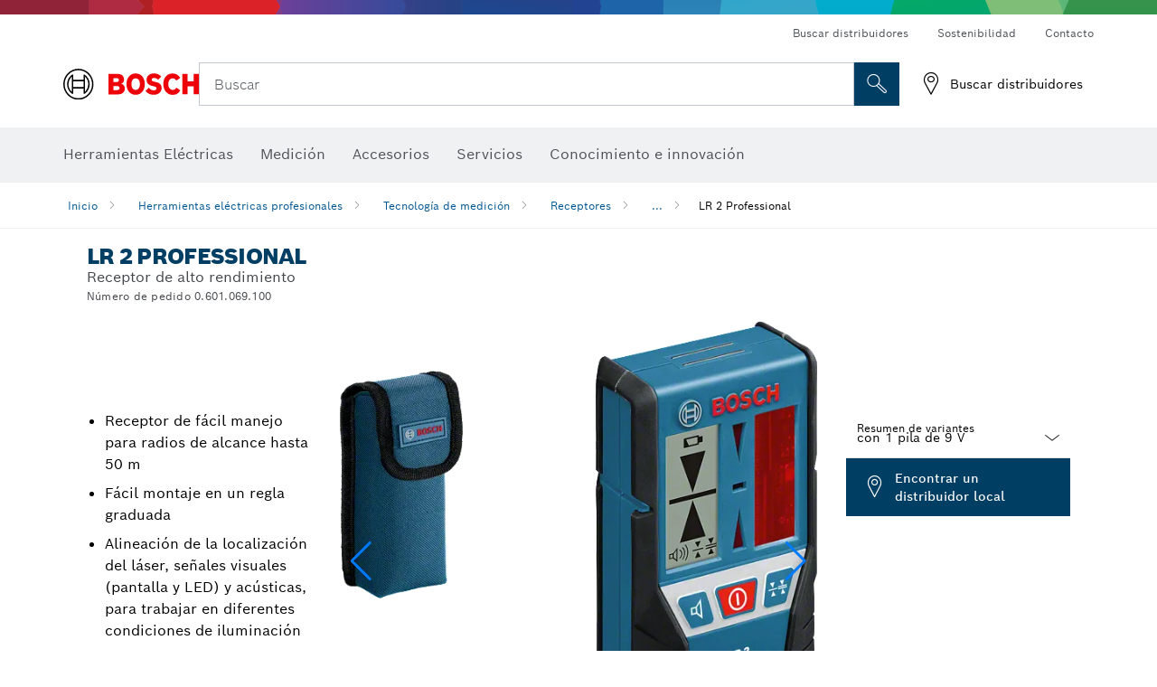

--- FILE ---
content_type: text/html;charset=UTF-8
request_url: https://www.bosch-professional.com/pa/es/products/lr-2-0601069100
body_size: 24988
content:
<!DOCTYPE html>
<html xmlns="http://www.w3.org/1999/xhtml" lang="es" class="no-js">
    
<head>
        <meta charset="utf-8">
        <meta name="viewport" content="width=device-width, initial-scale=1, maximum-scale=2">
        <meta name="author" content="">
        <meta name="robots" content="index,follow" />
        <meta property="og:url" content="https://www.bosch-professional.com/pa/es/products/lr-2-0601069100" />
        <meta property="og:title" content="LR 2 Receptor de alto rendimiento | Bosch Professional" />
        <meta property="og:description" content="LR 2 Receptores | Receptor de fácil manejo para radios de alcance hasta 50 m, Fácil montaje en un regla graduada, Alineación de la localización del láser, señales visuales (pantalla y LED) y acústicas, para trabajar en diferentes condiciones de iluminación" />
        <meta property="og:image" content="https://www.bosch-professional.com/binary/ocsmedia/optimized/750x422/o351879v54_LR_2_sos_0601069100_F4.png" />
        <link rel="icon" href="/favicon.ico">
        <title>LR 2 Receptor de alto rendimiento | Bosch Professional</title>
        <meta name="description" content="LR 2 Receptores | Receptor de fácil manejo para radios de alcance hasta 50 m, Fácil montaje en un regla graduada, Alineación de la localización del láser, señales visuales (pantalla y LED) y acústicas, para trabajar en diferentes condiciones de iluminación" >

    
    <!--  Konfiguration GTM DL -->
    
  

    <!--End Konfiguration -->

        


        
  <meta name="ps-key" content="1611-58c049a785a67d769fdfcbf6">
  <meta name="ps-country" content="PA">
  <meta name="ps-language" content="es">


        
        
<link rel="preconnect" href="//tags.tiqcdn.com">
<link rel="dns-prefetch" href="//tags.tiqcdn.com">

        
  <link rel="preconnect" href="https://mycliplister.com/">
  <link rel="dns-prefetch" href="https://mycliplister.com/">
  <link rel="preconnect" href="https://youtube.com/">
  <link rel="dns-prefetch" href="https://youtube.com/">


        <link rel="alternate" hreflang="uk-UA" href="https://www.bosch-professional.com/ua/uk/products/lr-2-0601069100">
        

        <link rel="alternate" hreflang="lv-LV" href="https://www.bosch-professional.com/lv/lv/products/lr-2-0601069100">
        

        <link rel="alternate" hreflang="en-EG" href="https://www.bosch-professional.com/eg/en/products/lr-2-0601069100">
        

        <link rel="alternate" hreflang="en-IN" href="https://www.bosch-professional.com/in/en/products/lr-2-0601069100">
        

        <link rel="alternate" hreflang="no-NO" href="https://www.bosch-professional.com/no/no/products/lr-2-0601069100">
        

        <link rel="alternate" hreflang="nl-BE" href="https://www.bosch-professional.com/be/nl/products/lr-2-0601069100">
        

        <link rel="alternate" hreflang="el-GR" href="https://www.bosch-professional.com/gr/el/products/lr-2-0601069100">
        

        <link rel="alternate" hreflang="nl-NL" href="https://www.bosch-professional.com/nl/nl/products/lr-2-0601069100">
        

        <link rel="alternate" hreflang="en-AO" href="https://www.bosch-professional.com/ao/en/products/lr-2-0601069100">
        

        <link rel="alternate" hreflang="en-AU" href="https://www.bosch-pt.com.au/au/en/products/lr-2-0601069100">
        

        <link rel="alternate" hreflang="he-IL" href="https://www.bosch-professional.com/il/he/products/lr-2-0601069100">
        

        <link rel="alternate" hreflang="en-NG" href="https://www.bosch-professional.com/ng/en/products/lr-2-0601069100">
        

        <link rel="alternate" hreflang="ar-TN" href="https://www.bosch-professional.com/tn/ar/products/lr-2-0601069100">
        

        <link rel="alternate" hreflang="ja-JP" href="https://www.bosch-professional.jp/jp/ja/products/lr-2-0601069100">
        

        <link rel="alternate" hreflang="de-CH" href="https://www.bosch-professional.com/ch/de/products/lr-2-0601069100">
        

        <link rel="alternate" hreflang="hu-HU" href="https://www.bosch-professional.com/hu/hu/products/lr-2-0601069100">
        

        <link rel="alternate" hreflang="es-SV" href="https://www.bosch-professional.com/central-america/es/products/lr-2-0601069100">
        

        <link rel="alternate" hreflang="es-GT" href="https://www.bosch-professional.com/central-america/es/products/lr-2-0601069100">
        

        <link rel="alternate" hreflang="es-CR" href="https://www.bosch-professional.com/central-america/es/products/lr-2-0601069100">
        

        <link rel="alternate" hreflang="es-CL" href="https://www.bosch-professional.com/cl/es/products/lr-2-0601069100">
        

        <link rel="alternate" hreflang="es-CO" href="https://www.bosch-professional.com/co/es/products/lr-2-0601069100">
        

        <link rel="alternate" hreflang="es-PE" href="https://www.bosch-professional.com/pe/es/products/lr-2-0601069100">
        

        <link rel="alternate" hreflang="fa-IR" href="https://www.bosch-professional.com/ir/fa/products/lr-2-0601069100">
        

        <link rel="alternate" hreflang="en-NZ" href="https://www.bosch-pt.co.nz/nz/en/products/lr-2-0601069100">
        

        <link rel="alternate" hreflang="pl-PL" href="https://www.bosch-professional.com/pl/pl/products/lr-2-0601069100">
        

        <link rel="alternate" hreflang="pt-PT" href="https://www.bosch-professional.com/pt/pt/products/lr-2-0601069100">
        

        <link rel="alternate" hreflang="es-PA" href="https://www.bosch-professional.com/pa/es/products/lr-2-0601069100">
        

        <link rel="alternate" hreflang="ro-RO" href="https://www.bosch-professional.com/ro/ro/products/lr-2-0601069100">
        

        <link rel="alternate" hreflang="ar-EG" href="https://www.bosch-professional.com/eg/ar/products/lr-2-0601069100">
        

        <link rel="alternate" hreflang="fr-BE" href="https://www.bosch-professional.com/be/fr/products/lr-2-0601069100">
        

        <link rel="alternate" hreflang="tr-TR" href="https://www.bosch-professional.com/tr/tr/products/lr-2-0601069100">
        

        <link rel="alternate" hreflang="et-EE" href="https://www.bosch-professional.com/ee/et/products/lr-2-0601069100">
        

        <link rel="alternate" hreflang="it-CH" href="https://www.bosch-professional.com/ch/it/products/lr-2-0601069100">
        

        <link rel="alternate" hreflang="ar-MA" href="https://www.bosch-professional.com/ma/ar/products/lr-2-0601069100">
        

        <link rel="alternate" hreflang="fr-FR" href="https://www.bosch-professional.com/fr/fr/products/lr-2-0601069100">
        

        <link rel="alternate" hreflang="en-GB" href="https://www.bosch-professional.com/gb/en/products/lr-2-0601069100">
        

        <link rel="alternate" hreflang="en-KE" href="https://www.bosch-professional.com/ke/en/products/lr-2-0601069100">
        

        <link rel="alternate" hreflang="fi-FI" href="https://www.bosch-professional.com/fi/fi/products/lr-2-0601069100">
        

        <link rel="alternate" hreflang="es-HN" href="https://www.bosch-professional.com/central-america/es/products/lr-2-0601069100">
        

        <link rel="alternate" hreflang="en-GE" href="https://www.bosch-professional.com/ge/en/products/lr-2-0601069100">
        

        <link rel="alternate" hreflang="hr-HR" href="https://www.bosch-professional.com/hr/hr/products/lr-2-0601069100">
        

        <link rel="alternate" hreflang="en-GH" href="https://www.bosch-professional.com/gh/en/products/lr-2-0601069100">
        

        <link rel="alternate" hreflang="ru-KZ" href="https://www.bosch-professional.com/kz/ru/products/lr-2-0601069100">
        

        <link rel="alternate" hreflang="pt-AO" href="https://www.bosch-professional.com/ao/pt/products/lr-2-0601069100">
        

        <link rel="alternate" hreflang="fr-TN" href="https://www.bosch-professional.com/tn/fr/products/lr-2-0601069100">
        

        <link rel="alternate" hreflang="lt-LT" href="https://www.bosch-professional.com/lt/lt/products/lr-2-0601069100">
        

        <link rel="alternate" hreflang="es-PY" href="https://www.bosch-professional.com/py/es/products/lr-2-0601069100">
        

        <link rel="alternate" hreflang="sl-SI" href="https://www.bosch-professional.com/si/sl/products/lr-2-0601069100">
        

        <link rel="alternate" hreflang="es-DO" href="https://www.bosch-professional.com/central-america/es/products/lr-2-0601069100">
        

        <link rel="alternate" hreflang="de-AT" href="https://www.bosch-professional.com/at/de/products/lr-2-0601069100">
        

        <link rel="alternate" hreflang="fr-CH" href="https://www.bosch-professional.com/ch/fr/products/lr-2-0601069100">
        

        <link rel="alternate" hreflang="es-EC" href="https://www.bosch-professional.com/ec/es/products/lr-2-0601069100">
        

        <link rel="alternate" hreflang="bg-BG" href="https://www.bosch-professional.com/bg/bg/products/lr-2-0601069100">
        

        <link rel="alternate" hreflang="cs-CZ" href="https://www.bosch-professional.com/cz/cs/products/lr-2-0601069100">
        

        <link rel="alternate" hreflang="ru-BY" href="https://www.bosch-professional.com/by/ru/products/lr-2-0601069100">
        

        <link rel="alternate" hreflang="en-TN" href="https://www.bosch-professional.com/tn/en/products/lr-2-0601069100">
        

        <link rel="alternate" hreflang="de-DE" href="https://www.bosch-professional.com/de/de/products/lr-2-0601069100">
        

        <link rel="alternate" hreflang="fr-MA" href="https://www.bosch-professional.com/ma/fr/products/lr-2-0601069100">
        

        <link rel="alternate" hreflang="zh-TW" href="https://www.bosch-pt.com.tw/tw/zh/products/lr-2-0601069100">
        

        <link rel="alternate" hreflang="ko-KR" href="https://www.bosch-pt.co.kr/kr/ko/products/lr-2-0601069100">
        

        <link rel="alternate" hreflang="pt-BR" href="https://www.bosch-professional.com/br/pt/products/lr-2-0601069100">
        

        <link rel="alternate" hreflang="sr-RS" href="https://www.bosch-professional.com/rs/sr/products/lr-2-0601069100">
        

        <link rel="alternate" hreflang="es-UY" href="https://www.bosch-professional.com/uy/es/products/lr-2-0601069100">
        

        <link rel="alternate" hreflang="sk-SK" href="https://www.bosch-professional.com/sk/sk/products/lr-2-0601069100">
        

        <link rel="alternate" hreflang="es-ES" href="https://www.bosch-professional.com/es/es/products/lr-2-0601069100">
        

        <link rel="alternate" hreflang="es-VE" href="https://www.bosch-professional.com/ve/es/products/lr-2-0601069100">
        

        <link rel="alternate" hreflang="es-MX" href="https://www.bosch-professional.com/mx/es/products/lr-2-0601069100">
        

        <link rel="alternate" hreflang="it-IT" href="https://www.bosch-professional.com/it/it/products/lr-2-0601069100">
        

        <link rel="alternate" hreflang="ru-RU" href="https://www.bosch-professional.com/ru/ru/products/lr-2-0601069100">
        

        <link rel="alternate" hreflang="es-AR" href="https://www.bosch-professional.com/ar/es/products/lr-2-0601069100">
        

        <link rel="alternate" hreflang="sv-SE" href="https://www.bosch-professional.com/se/sv/products/lr-2-0601069100">
        

        <link rel="alternate" hreflang="en-MA" href="https://www.bosch-professional.com/ma/en/products/lr-2-0601069100">
        

        <link rel="alternate" hreflang="da-DK" href="https://www.bosch-professional.com/dk/da/products/lr-2-0601069100">
        

        <link rel="alternate" hreflang="es-NI" href="https://www.bosch-professional.com/central-america/es/products/lr-2-0601069100">
        

        
        

    <!--  JSON LD-->
    <script type="application/ld+json">{
  "@type" : "ProductGroup",
  "name" : "LR 2 Professional",
  "description" : "Receptor de alto rendimiento",
  "url" : "https://www.bosch-professional.com/pa/es/products/lr-2-0601069100",
  "productGroupID" : "LR 2",
  "image" : [ "https://www.bosch-professional.com/pa/es/ocsmedia/351879-54/application-image/full/receptor-de-alto-rendimiento-lr-2-0601069100.png", "https://www.bosch-professional.com/pa/es/ocsmedia/47562-54/application-image/full/receptor-de-alto-rendimiento-lr-2-0601069100.png", "https://www.bosch-professional.com/pa/es/ocsmedia/176706-117/dimensional-drawing-image/full/receptor-de-alto-rendimiento-lr-2-0601069100.jpg", "https://www.bosch-professional.com/pa/es/ocsmedia/581747-117/application-image/full/receptor-de-alto-rendimiento-lr-2-0601069100.jpg", "https://www.bosch-professional.com/pa/es/ocsmedia/67023-117/application-image/full/receptor-de-alto-rendimiento-lr-2-0601069100.jpg" ],
  "brand" : {
    "@type" : "Brand",
    "name" : "Bosch power tools",
    "url" : "https://www.bosch-professional.com/pa/es/",
    "logo" : "https://www.bosch-professional.com/pa/media/professional/central_assets/bosch_logo/bosch.svg"
  },
  "manufacturer" : {
    "@type" : "Organization",
    "name" : "Bosch power tools",
    "url" : "https://www.bosch-professional.com/pa/es/",
    "logo" : "https://www.bosch-professional.com/pa/media/professional/central_assets/bosch_logo/bosch.svg"
  },
  "@context" : "https://schema.org",
  "@id" : "https://www.bosch-professional.com/pa/es/products/lr-2-0601069100",
  "variesBy" : [ "https://schema.org/pattern" ],
  "hasVariant" : [ {
    "@type" : "Product",
    "sku" : "0601069100",
    "image" : [ "https://www.bosch-professional.com/pa/es/ocsmedia/351879-54/scope-of-supply-image/full/receptor-de-alto-rendimiento-lr-2-0601069100.png" ],
    "name" : "LR 2 con 1 pila de 9 V",
    "description" : "con 1 pila de 9 V",
    "url" : "https://www.bosch-professional.com/pa/es/products/lr-2-0601069100",
    "pattern" : "LR 2 con 1 pila de 9 V",
    "gtin13" : "3165140517904",
    "offers" : [ {
      "@type" : "Offer",
      "itemCondition" : "https://schema.org/NewCondition",
      "availability" : "https://schema.org/InStock"
    } ]
  } ]
}</script>
    <!-- END  JSON LD-->

    <script type="application/ld+json"> {"@context": "http://schema.org", "@type": "BreadcrumbList", "itemListElement":[{"@type": "ListItem","position":1,"item":{"@id": "https://www.bosch-professional.com/pa/es/herramientas-electricas-profesionales-131398-ocs-c/","name": "Herramientas el&eacute;ctricas profesionales"}},{"@type": "ListItem","position":2,"item":{"@id": "https://www.bosch-professional.com/pa/es/tecnologia-de-medicion-131410-ocs-c/","name": "Tecnolog&iacute;a de medici&oacute;n"}},{"@type": "ListItem","position":3,"item":{"@id": "https://www.bosch-professional.com/pa/es/receptores-131507-ocs-c/","name": "Receptores"}},{"@type": "ListItem","position":4,"item":{"@id": "https://www.bosch-professional.com/pa/es/products/lr-2-0601069100","name": "LR 2 Professional"}}]}</script>
    
<!-- central head resources -->
<link rel="preload" href="https://www.bosch-professional.com/res/fonts/boschsans/BoschSans-Regular.woff2" as="font" type="font/woff2" crossorigin="anonymous">
<link rel="preload" href="https://www.bosch-professional.com/res/fonts/boschsans/BoschSans-Bold.woff2" as="font" type="font/woff2" crossorigin="anonymous">
<link rel="preload" href="https://www.bosch-professional.com/res/fonts/boschsans/BoschSans-Black.woff2" as="font" type="font/woff2" crossorigin="anonymous">
<style>
@keyframes slide-up {
0% {
transform: translateY(110vh);
}
100% {
transform: translateY(0vh);
}
}
dock-privacy-settings {
position: fixed !important;
top: 0px;
left: 0px;
transform: translateY(110vh);
animation: slide-up 0s forwards;
animation-delay: 3s;
}
</style>
<link rel="stylesheet" type="text/css" href="https://www.bosch-professional.com/res/critical.css">
<link rel="preload" href="https://www.bosch-professional.com/res/main.css" as="style" onload="this.onload=null;this.rel='stylesheet'">
<noscript><link rel="stylesheet" href="https://www.bosch-professional.com/res/main.css"></noscript>
<script>
var CONF = {
ASSET_PATH: 'https://www.bosch-professional.com/res/',
ENV: 'production'
}
</script>

    <link rel="canonical" href="https://www.bosch-professional.com/pa/es/products/lr-2-0601069100">

    
    
</head>


    

    <body class="t-productdetailpage has-lp-navbar"
          data-track_pagename="ProductDetailPagePT"
          data-product-id="16849"
          data-country="pa"
          data-language="es"
          data-locale="es_PA"
          data-region="rla"
    >

        
        
        
<script id="tealium_pdl" type="text/javascript">
function getCookie(cookieName) {
var cookieArr = document.cookie.split(";");
for(var i = 0; i < cookieArr.length; i++) {
var cookiePair = cookieArr[i].split("=");
if(cookieName == cookiePair[0].trim()) {
return decodeURIComponent(cookiePair[1]);
}
}
return null;
}
var utag_data = {
language : "es",
page_country : "PA",
page_name : "content : Page Name",
business_unit : "pt",
tealium_event: "PT_Generic_Pageload",
brand_name: "BOSCH",
page_type : "content",
page_id : "2216153",
page_breadcrumb : [ "Technical Pages", "Tracking", "Tealium" ],
page_subcategory1: "Technical Pages",
page_subcategory2: "Tracking",
page_subcategory3: "Tealium",
page_subcategory4: undefined,
page_subcategory5: undefined,
release_id : "13379",
division: "PT",
site_domain_type: "prod",
currency: "EUR",
logged_in_user : getCookie("id") != null ? "yes" : "no",
}
</script>


        
        
  <script>
    if (typeof utag_data === 'undefined') {
      utag_data = {};
    }
    utag_data.brand_name = "BOSCH";
    utag_data.business_unit = "mt";
    utag_data.division = "PT"
    
    utag_data.logged_in_user = "no";
    
    

    
    utag_data.language = "es";
    utag_data.page_country = "PA";
    
    utag_data.page_breadcrumb = ["Herramientas el\u00E9ctricas profesionales","Tecnolog\u00EDa de medici\u00F3n","Receptores","LR 2 Professional"];
    
    

    
    utag_data.page_subcategory1 = "Herramientas el\u00E9ctricas profesionales";
    utag_data.page_subcategory2 = "Tecnolog\u00EDa de medici\u00F3n";
    utag_data.page_subcategory3 = "Receptores";
    utag_data.page_subcategory4 = "LR 2 Professional";
    utag_data.page_subcategory5 = null;

    
    
    
    
    
     utag_data.page_subcategory5 = undefined; 
    
    
    
    
    

    
    utag_data.product_brand = ["Professional"];
    

    

     utag_data.release_id = "3.16.6";
  </script>


        
        <script
        >
          utag_data.tealium_event = "PT_ProductDetail_Pageload"
          utag_data.page_id = 'pt-pdp-' + "0601069100";

          utag_data.page_type = "product";

          

          
          utag_data.page_name = 'product : ' + "LR 2 Professional";
          
          utag_data.product_id = ["0601069100"];
          
          
          utag_data.product_name = ["LR 2"];
          
          utag_data.product_line = [];
          utag_data.product_category_id = ["131507"];
          utag_data.master_order_number = ["0601069100"];
          

          
          utag_data.product_brand = ["Professional"];
          
          utag_data.product_category = ["Receptores"];
          
          
          utag_data.battery_voltage = ["-"];
          
          
          
          
          utag_data.baretool_number = ["3601K69100"];
          
        </script>

        
        
<script id="tealium_script">
window.addEventListener("load", function(a,b,c,d) {
a='//tags.tiqcdn.com/utag/robert-bosch/pa-pt-professional-web/prod/utag.js';
b=document;c='script';d=b.createElement(c);d.src=a;d.type='text/java'+c;d.async=true;
a=b.getElementsByTagName(c)[0];
a.parentNode.insertBefore(d,a);
});
</script>


        
        

			<header id="header" class="o-header o-header--alt o-header--hoverNav">
			<div class="o-header-search-sticky">
				<div class="o-header-search-wrapper container">
					<nav class="o-header-search__top" aria-label="Meta">
<!-- meta navigation -->
	<ul class="m-metanavigation__items hidden-xs hidden-sm">
<li class="m-metanavigation__items__item">
	<a  class="trackingElement trackingTeaser m-metanavigation__items__item--link"
		data-track_domEvent="click" 
		data-track_modulePosition="1" 
		data-track_elementtype="Text"
		data-track_elementinfo="Buscar distribuidores"
		data-track_elementlinktype="external"
		data-track_dyn_teasertype="Navigation"
		data-track_dyn_teasercontent="Buscar distribuidores"
		href="https://www.bosch-professional.com/pa/es/dl/localizador-de-distribuidores/dealersearch/" 
		title="Buscar distribuidores"
		target="_self"> 
		Buscar distribuidores
	</a>
</li>        
<li class="m-metanavigation__items__item">
	<a  class="trackingElement trackingTeaser m-metanavigation__items__item--link"
		data-track_domEvent="click" 
		data-track_modulePosition="1" 
		data-track_elementtype="Text"
		data-track_elementinfo="Sostenibilidad"
		data-track_elementlinktype="external"
		data-track_dyn_teasertype="Navigation"
		data-track_dyn_teasercontent="Sostenibilidad"
		href="https://www.bosch-pt.com/ww/gb/en/company/sustainability/" 
		title="Sostenibilidad"
		target="_self"> 
		Sostenibilidad
	</a>
</li>        
<li class="m-metanavigation__items__item">
	<a  class="trackingElement trackingTeaser m-metanavigation__items__item--link"
		data-track_domEvent="click" 
		data-track_modulePosition="1" 
		data-track_elementtype="Text"
		data-track_elementinfo="Contacto"
		data-track_elementlinktype="internal"
		data-track_dyn_teasertype="Navigation"
		data-track_dyn_teasercontent="Contacto"
		href="//www.bosch-professional.com/pa/es/servicios/servicio-postventa/contacto/" 
		title="Contacto"
		target="_self"> 
		Contacto
	</a>
</li>        
	</ul>
		   		</nav>
					<nav class="o-header-search" aria-label="Búsqueda">
            			<div class="o-header-search__left">
		<div class="m-brandLogo">
			<a  href="//www.bosch-professional.com/pa/es/" 
				title="Herramientas eléctricas de Bosch" 
			    class="trackingElement m-brandLogo__link"
			    data-track_domEvent="click" 
				data-track_modulePosition="1" 
				data-track_elementtype="Logo"
				data-track_elementinfo="Herramientas eléctricas de Bosch"
				data-track_elementlinktype="internal">
<picture >
<!-- WebP, Reihenfolge beachten: Desktop, Tablet, Mobile -->
<img class="m-brandLogo__image img-responsive"
width="165" height="50"
src="https://www.bosch-professional.com/media/professional/central_assets/bosch_logo/bosch.svg"
title=""
alt="Herramientas eléctricas de Bosch">
</picture>		
			</a>
		</div>
            			</div>
            			<div class="o-header-search__main">
								<!-- search navigation --> 
<div class="m-searchNavigation"
	data-placeholder=""
	data-placeholder-desktop="Buscar">
	<form id="header-search" 
		  class="m-searchNavigation__form" 
		  method="get" 
		  role="search" 
		  action="//www.bosch-professional.com/pa/es/searchfrontend/"> 
			<div class="m-searchNavigation__label">
				<span class="m-searchNavigation__labelText">Buscar</span>
					<button type="button" 
							class="bba-btn bba-btn--primary m-searchNavigation__button m-searchNavigation__button--search"
							aria-label="Búsqueda in situ"
							tabindex="-1">
						<i class="icon-Bosch-Ic-search-black"></i>
					</button>
			</div>	
			<div class="m-searchNavigation__inputWrapper">
				<button type="submit" class="trackingElement trackingTeaser bba-btn bba-btn--primary m-searchNavigation__button m-searchNavigation__button--submit bba-btn bba-btn--primary"
						data-track_domEvent="click"
						data-track_modulePosition="2" 
						data-track_elementtype="Icon"
						data-track_elementinfo="SearchFormSubmit"
						data-track_elementlinktype="internal"
						data-track_dyn_teasertype="Search"
						data-track_dyn_teasercontent="Onsite Search"
						aria-label="Enviar solicitud de búsqueda"
						tabindex="-1"
				>	
					<i class="icon-Bosch-Ic-search-black"></i>
				</button>
				<input  class="trackingElement trackingTeaser m-searchNavigation__searchField" 
						placeholder="Buscar" 
						type="search" 
						name="q" 
						id="search" 
						role="combobox" 
						aria-haspopup="dialog"
						aria-expanded="false" 
						aria-controls="searchNavField" 
						aria-activedescendant
						data-track_domEvent="click"
						data-track_modulePosition="2" 
						data-track_elementtype="Field"
						data-track_elementinfo="SearchFormField"
						data-track_elementlinktype="internal"
						data-track_dyn_teasertype="Search"
						data-track_dyn_teasercontent="Onsite Search"
						tabindex="0"
				>
				<input 	class="m-searchNavigation__searchSuggest" 
						disabled 
						type="text" 
						placeholder="Buscar" 
						autocomplete="off">
			</div>
			<button type="button" 
					name="button" 
					class="trackingElement trackingTeaser m-searchNavigation__button m-searchNavigation__button--close" 
				    data-track_domEvent="click"
					data-track_modulePosition="2" 
					data-track_elementtype="Icon"
					data-track_elementinfo="SearchFormClose"
					data-track_elementlinktype="internal"
					data-track_dyn_teasertype="Search"
					data-track_dyn_teasercontent="Onsite Search Close"
					aria-label="Buscar Cerrar"
					tabindex="-1"
			>
				<i class="icon-Bosch-Ic-close-black"></i>
			</button>
	</form>
</div>
									</div>
									<div class="o-header-search__right">
                						<div class="m-conversion_bar">
<nav class="trackingModule m-conversion_bar" data-track_moduletype="User Service" aria-label="Barra de conversión">
		<ul class="m-conversion_bar__items">
	<li class="trackingElement m-conversion_bar__item">
		<a  href="/pa/es/dl/localizador-de-distribuidores/dealersearch/" 
			title="Buscar distribuidores" 
			class="trackingElement trackingTeaser m-conversion_bar__link" 
			target="_self"
			data-track_domEvent="click" 
			data-track_modulePosition="4" 
			data-track_elementtype="Text"
			data-track_elementinfo=""
			data-track_elementlinktype="internal"
			data-track_dyn_teasercontent=""
		> 
			<i class="icon-Bosch-Ic-store-locator-black"></i>
			<span class="m-conversion_bar__text"> Buscar distribuidores </span>
		</a>
	</li>	
		</ul>
</nav>
						                		</div>
						                	</div>
						          		</nav>
						          		<div class="o-header-search__results">
<div id="header-search-results" class="m-searchNavigationResults m-searchNavigationResults--hidden trackingModule" data-track_moduletype="Search Flyout">
    <div class="m-searchNavigationResults__detailed trackingTeaser" aria-label="Resultado de la búsqueda" role="dialog"></div>
    <div class="m-searchNavigationResults__right">
        <div class="m-searchNavigationResults__suggestions"></div>
        <div class="m-searchNavigationResults__teasers"></div>
    </div>
</div>
						          		</div>
						          	</div>
						          	<div class="o-header__mWrapper--gray">
		        						<div class="o-header__mWrapper">
		            						<div class="o-header__faker"></div>
		            							<nav class="m-mainNavigation " aria-label="Principal">
		                							<div class="m-mainNavigation__container">
		                    							<div class="m-mainNavigation__col m-mainNavigation__col--fixed">
		                        							<button type="button" class="m-mainNavigation__toggle">
		                            							<span class="m-mainNavigation__toggleBar"></span>
									                            <span class="m-mainNavigation__toggleBar"></span>
									                            <span class="m-mainNavigation__toggleBar"></span>
									                            <span class="m-mainNavigation__toggleBar"></span>
		                        							</button>
		                    							</div>
				            <div class="m-mainNavigation__col">
<div class="m-mainNavigation__itemsWrapper" data-backlabel="Atr&aacute;s">
		<ul class="m-mainNavigation__items">
			<li class="m-mainNavigation__item hidden-md hidden-lg">
				<a  class="trackingElement trackingTeaser m-mainNavigation__link" 
					href="//www.bosch-professional.com/pa/es/" 
					title="Inicio"
					data-track_domEvent="click"
					data-track_modulePosition="2" 
					data-track_elementtype="Text"
					data-track_elementinfo="Inicio"
					data-track_elementlinktype="internal" 
					data-track_dyn_teasercontent="Inicio"
 					data-track_dyn_teasertype="Navigation"
				>					
					<span class="m-mainNavigation__text">Inicio</span>
				</a>	  								
			</li>	
						<li class="m-mainNavigation__item m-mainNavigation__item--dropdown">
						<div class="navigationItem">
						<a 	class="trackingElement trackingTeaser m-mainNavigation__link " 
							href="/pa/es/artesania-industria-131398-ocs-c/" 
							title="Herramientas El&eacute;ctricas"
data-target="#flyout-products-flyout_tools"
							data-track_domEvent="click"
							data-track_modulePosition="2" 
							data-track_elementtype="Text"
							data-track_elementinfo="Herramientas El&eacute;ctricas"
							data-track_elementlinktype="internal"
							data-track_dyn_teasercontent="Herramientas El&eacute;ctricas"
							data-track_dyn_teasertype="Navigation"			
						>					
							<span class="m-mainNavigation__text ">Herramientas El&eacute;ctricas</span>
						</a>		
						<button class="acc-button hidden" 
data-target="#flyout-products-flyout_tools"
							popovertarget="flyout-products-flyout_tools"	
							aria-label="Herramientas El&eacute;ctricas">
				                <i class="icon-Bosch-Ic-arrow-black-bottom"></i>
				        </button>		
				        </div>						
					<ul class="m-mainNavigation__dropdownItems m-mainNavigation__dropdownItems--hidden">
<li>
	<div class="m-mainNavigation__link--header">
		<a 	href="/pa/es/artesania-industria-131398-ocs-c/" 
			class="link m-header_navigation_flyout__link trackingElement trackingTeaser"
			title="Herramientas El&eacute;ctricas"
			data-track_domEvent="click"
			data-track_modulePosition="2" 
			data-track_elementtype="Text"
			data-track_elementinfo="Herramientas El&eacute;ctricas"
			data-track_elementlinktype="internal"
			data-track_dyn_teasercontent="Herramientas El&eacute;ctricas"
			data-track_dyn_teasertype="Navigation"										
			>Herramientas El&eacute;ctricas</a>
	</div>
</li>
						<li>
							<div class="container m-header_navigation_flyout m-header_navigation_flyout--mobile">
								<div class="row">
<div class="col-md-2 col-sm-12 col--item "> <a href="https://www.bosch-professional.com/pa/es/nuevas-herramientas-131399-ocs-c/" title="" target="_self" class="m-header_navigation_flyout__item trackingElement" data-track_domEvent="click" data-track_modulePosition="2" data-track_elementtype="Image" data-track_elementinfo="Nuevas herramientas" data-track_elementlinktype="internal" data-track_dyn_teasercontent="Products" data-track_dyn_subteasercontent="Nuevas herramientas" > <div class="m-header_navigation_flyout__item__image "> <picture >
<!-- WebP, Reihenfolge beachten: Desktop, Tablet, Mobile -->
<source media="(min-width: 992px)" data-srcset="https://www.bosch-professional.com/binary/ocsmedia/optimized/263x155/pcc131399pcta5252p1_novelities.png">


<img class="img-responsive center-block lazyload"
width="263" height="155"
data-src="
https://www.bosch-professional.com/binary/ocsmedia/optimized/263x155/pcc131399pcta5252p1_novelities.png
"
title="Nuevas herramientas"
alt="Nuevas herramientas">
</picture> </div> <div class="m-header_navigation_flyout__item__caption"> Nuevas herramientas </div> </a> </div>
<div class="col-md-2 col-sm-12 col--item "> <a href="/pa/es/promotion/overview.html" title="Promociones" target="_self" class="m-header_navigation_flyout__item trackingElement" data-track_domEvent="click" data-track_modulePosition="2" data-track_elementtype="Image" data-track_elementinfo="Promociones" data-track_elementlinktype="internal" data-track_dyn_teasercontent="Products" data-track_dyn_subteasercontent="Promociones" > <div class="m-header_navigation_flyout__item__image "> <picture >
<!-- WebP, Reihenfolge beachten: Desktop, Tablet, Mobile -->
<source media="(min-width: 992px)" data-srcset="https://www.bosch-professional.com/media/professional_bi/flyout_redesign/tools/kv_flyout_redesign_offers_137x77.png">


<img class="img-responsive center-block lazyload"
width="263" height="155"
data-src="
https://www.bosch-professional.com/media/professional_bi/flyout_redesign/tools/kv_flyout_redesign_offers_137x77.png
"
title="Promociones"
alt="Promociones">
</picture> </div> <div class="m-header_navigation_flyout__item__caption"> Promociones </div> </a> </div>
<div class="col-md-2 col-sm-12 col--item "> <a href="https://www.bosch-professional.com/pa/es/heavy-duty-226567-ocs-c/" title="" target="_self" class="m-header_navigation_flyout__item trackingElement" data-track_domEvent="click" data-track_modulePosition="2" data-track_elementtype="Image" data-track_elementinfo="Heavy Duty" data-track_elementlinktype="internal" data-track_dyn_teasercontent="Products" data-track_dyn_subteasercontent="Heavy Duty" > <div class="m-header_navigation_flyout__item__image "> <picture >
<!-- WebP, Reihenfolge beachten: Desktop, Tablet, Mobile -->
<source media="(min-width: 992px)" data-srcset="https://www.bosch-professional.com/binary/ocsmedia/optimized/263x155/pcc226567pcta5252p1_kv_category_heavy_duty.png">


<img class="img-responsive center-block lazyload"
width="263" height="155"
data-src="
https://www.bosch-professional.com/binary/ocsmedia/optimized/263x155/pcc226567pcta5252p1_kv_category_heavy_duty.png
"
title="Heavy Duty"
alt="Heavy Duty">
</picture> </div> <div class="m-header_navigation_flyout__item__caption"> Heavy Duty </div> </a> </div>
<div class="col-md-2 col-sm-12 col--item "> <a href="https://www.bosch-professional.com/pa/es/herramientas-inalambricas-131400-ocs-c/" title="" target="_self" class="m-header_navigation_flyout__item trackingElement" data-track_domEvent="click" data-track_modulePosition="2" data-track_elementtype="Image" data-track_elementinfo="Herramientas inalámbricas" data-track_elementlinktype="internal" data-track_dyn_teasercontent="Products" data-track_dyn_subteasercontent="Herramientas inalámbricas" > <div class="m-header_navigation_flyout__item__image "> <picture >
<!-- WebP, Reihenfolge beachten: Desktop, Tablet, Mobile -->
<source media="(min-width: 992px)" data-srcset="https://www.bosch-professional.com/binary/ocsmedia/optimized/263x155/o458960v54_GSA_18V-24_4Ah_AMPShare_Ghost_Image_Dyn.png">


<img class="img-responsive center-block lazyload"
width="263" height="155"
data-src="
https://www.bosch-professional.com/binary/ocsmedia/optimized/263x155/o458960v54_GSA_18V-24_4Ah_AMPShare_Ghost_Image_Dyn.png
"
title="Herramientas inalámbricas"
alt="Herramientas inalámbricas">
</picture> </div> <div class="m-header_navigation_flyout__item__caption"> Herramientas inalámbricas </div> </a> </div>
<div class="col-md-2 col-sm-12 col--item "> <a href="https://www.bosch-professional.com/pa/es/productos-y-servicios-conectados-2756497-ocs-c/" title="" target="_self" class="m-header_navigation_flyout__item trackingElement" data-track_domEvent="click" data-track_modulePosition="2" data-track_elementtype="Image" data-track_elementinfo="Productos y servicios conectados" data-track_elementlinktype="internal" data-track_dyn_teasercontent="Products" data-track_dyn_subteasercontent="Productos y servicios conectados" > <div class="m-header_navigation_flyout__item__image "> <picture >
<!-- WebP, Reihenfolge beachten: Desktop, Tablet, Mobile -->
<source media="(min-width: 992px)" data-srcset="https://www.bosch-professional.com/binary/ocsmedia/optimized/263x155/pcc2756497pcta5252p1_vernetzte_produkte_und_services_530x530.png">


<img class="img-responsive center-block lazyload"
width="263" height="155"
data-src="
https://www.bosch-professional.com/binary/ocsmedia/optimized/263x155/pcc2756497pcta5252p1_vernetzte_produkte_und_services_530x530.png
"
title="Productos y servicios conectados"
alt="Productos y servicios conectados">
</picture> </div> <div class="m-header_navigation_flyout__item__caption"> Productos y servicios conectados </div> </a> </div>
<div class="col-md-2 col-sm-12 col--item "> <a href="https://www.bosch-professional.com/pa/es/taladros-taladros-percutores-y-atornilladores-131402-ocs-c/" title="" target="_self" class="m-header_navigation_flyout__item trackingElement" data-track_domEvent="click" data-track_modulePosition="2" data-track_elementtype="Image" data-track_elementinfo="Taladros, taladros percutores y atornilladores" data-track_elementlinktype="internal" data-track_dyn_teasercontent="Products" data-track_dyn_subteasercontent="Taladros, taladros percutores y atornilladores" > <div class="m-header_navigation_flyout__item__image "> <picture >
<!-- WebP, Reihenfolge beachten: Desktop, Tablet, Mobile -->
<source media="(min-width: 992px)" data-srcset="https://www.bosch-professional.com/binary/ocsmedia/optimized/263x155/o386784v54_GSB_183-LI_2Ah_dyn.png">


<img class="img-responsive center-block lazyload"
width="263" height="155"
data-src="
https://www.bosch-professional.com/binary/ocsmedia/optimized/263x155/o386784v54_GSB_183-LI_2Ah_dyn.png
"
title="Taladros, taladros percutores y atornilladores"
alt="Taladros, taladros percutores y atornilladores">
</picture> </div> <div class="m-header_navigation_flyout__item__caption"> Taladros, taladros percutores y atornilladores </div> </a> </div>
<div class="col-md-2 col-sm-12 col--item "> <a href="https://www.bosch-professional.com/pa/es/rotomartillos-y-martillos-demoledores-131403-ocs-c/" title="" target="_self" class="m-header_navigation_flyout__item trackingElement" data-track_domEvent="click" data-track_modulePosition="2" data-track_elementtype="Image" data-track_elementinfo="Rotomartillos y martillos demoledores" data-track_elementlinktype="internal" data-track_dyn_teasercontent="Products" data-track_dyn_subteasercontent="Rotomartillos y martillos demoledores" > <div class="m-header_navigation_flyout__item__image "> <picture >
<!-- WebP, Reihenfolge beachten: Desktop, Tablet, Mobile -->
<source media="(min-width: 992px)" data-srcset="https://www.bosch-professional.com/binary/ocsmedia/optimized/263x155/o358145v54_GBH_18V-40_C_8Ah_5_5Ah_ProCORE_dyn.png">


<img class="img-responsive center-block lazyload"
width="263" height="155"
data-src="
https://www.bosch-professional.com/binary/ocsmedia/optimized/263x155/o358145v54_GBH_18V-40_C_8Ah_5_5Ah_ProCORE_dyn.png
"
title="Rotomartillos y martillos demoledores"
alt="Rotomartillos y martillos demoledores">
</picture> </div> <div class="m-header_navigation_flyout__item__caption"> Rotomartillos y martillos demoledores </div> </a> </div>
<div class="col-md-2 col-sm-12 col--item "> <a href="https://www.bosch-professional.com/pa/es/tecnologia-de-diamante-131404-ocs-c/" title="" target="_self" class="m-header_navigation_flyout__item trackingElement" data-track_domEvent="click" data-track_modulePosition="2" data-track_elementtype="Image" data-track_elementinfo="Tecnología de diamante" data-track_elementlinktype="internal" data-track_dyn_teasercontent="Products" data-track_dyn_subteasercontent="Tecnología de diamante" > <div class="m-header_navigation_flyout__item__image "> <picture >
<!-- WebP, Reihenfolge beachten: Desktop, Tablet, Mobile -->
<source media="(min-width: 992px)" data-srcset="https://www.bosch-professional.com/binary/ocsmedia/optimized/263x155/o2614v54_P_K_GNF_35_CA_dyn_F4gd1164.png">


<img class="img-responsive center-block lazyload"
width="263" height="155"
data-src="
https://www.bosch-professional.com/binary/ocsmedia/optimized/263x155/o2614v54_P_K_GNF_35_CA_dyn_F4gd1164.png
"
title="Tecnología de diamante"
alt="Tecnología de diamante">
</picture> </div> <div class="m-header_navigation_flyout__item__caption"> Tecnología de diamante </div> </a> </div>
<div class="col-md-2 col-sm-12 col--item "> <a href="https://www.bosch-professional.com/pa/es/amoladoras-angulares-y-trabajos-con-metal-131405-ocs-c/" title="" target="_self" class="m-header_navigation_flyout__item trackingElement" data-track_domEvent="click" data-track_modulePosition="2" data-track_elementtype="Image" data-track_elementinfo="Amoladoras angulares y trabajos con metal" data-track_elementlinktype="internal" data-track_dyn_teasercontent="Products" data-track_dyn_subteasercontent="Amoladoras angulares y trabajos con metal" > <div class="m-header_navigation_flyout__item__image "> <picture >
<!-- WebP, Reihenfolge beachten: Desktop, Tablet, Mobile -->
<source media="(min-width: 992px)" data-srcset="https://www.bosch-professional.com/binary/ocsmedia/optimized/263x155/o482182v54_GPO_12V-77_6Ah_Dyn_Ghost_Image.png">


<img class="img-responsive center-block lazyload"
width="263" height="155"
data-src="
https://www.bosch-professional.com/binary/ocsmedia/optimized/263x155/o482182v54_GPO_12V-77_6Ah_Dyn_Ghost_Image.png
"
title="Amoladoras angulares y trabajos con metal"
alt="Amoladoras angulares y trabajos con metal">
</picture> </div> <div class="m-header_navigation_flyout__item__caption"> Amoladoras angulares y trabajos con metal </div> </a> </div>
<div class="col-md-2 col-sm-12 col--item "> <a href="https://www.bosch-professional.com/pa/es/herramientas-de-mesa-y-bancos-de-trabajo-131406-ocs-c/" title="" target="_self" class="m-header_navigation_flyout__item trackingElement" data-track_domEvent="click" data-track_modulePosition="2" data-track_elementtype="Image" data-track_elementinfo="Herramientas de mesa y bancos de trabajo" data-track_elementlinktype="internal" data-track_dyn_teasercontent="Products" data-track_dyn_subteasercontent="Herramientas de mesa y bancos de trabajo" > <div class="m-header_navigation_flyout__item__image "> <picture >
<!-- WebP, Reihenfolge beachten: Desktop, Tablet, Mobile -->
<source media="(min-width: 992px)" data-srcset="https://www.bosch-professional.com/binary/ocsmedia/optimized/263x155/o430296v54_GCO_230_Horizontal_dyn.png">


<img class="img-responsive center-block lazyload"
width="263" height="155"
data-src="
https://www.bosch-professional.com/binary/ocsmedia/optimized/263x155/o430296v54_GCO_230_Horizontal_dyn.png
"
title="Herramientas de mesa y bancos de trabajo"
alt="Herramientas de mesa y bancos de trabajo">
</picture> </div> <div class="m-header_navigation_flyout__item__caption"> Herramientas de mesa y bancos de trabajo </div> </a> </div>
<div class="col-md-2 col-sm-12 col--item "> <a href="https://www.bosch-professional.com/pa/es/lijadoras-y-cepillos-131407-ocs-c/" title="" target="_self" class="m-header_navigation_flyout__item trackingElement" data-track_domEvent="click" data-track_modulePosition="2" data-track_elementtype="Image" data-track_elementinfo="Lijadoras y cepillos" data-track_elementlinktype="internal" data-track_dyn_teasercontent="Products" data-track_dyn_subteasercontent="Lijadoras y cepillos" > <div class="m-header_navigation_flyout__item__image "> <picture >
<!-- WebP, Reihenfolge beachten: Desktop, Tablet, Mobile -->
<source media="(min-width: 992px)" data-srcset="https://www.bosch-professional.com/binary/ocsmedia/optimized/263x155/o468807v82_GEX_18V-150-3_4Ah_ProCORE_Edge_Protection_Ring_Dust_Box_Dyn.png">


<img class="img-responsive center-block lazyload"
width="263" height="155"
data-src="
https://www.bosch-professional.com/binary/ocsmedia/optimized/263x155/o468807v82_GEX_18V-150-3_4Ah_ProCORE_Edge_Protection_Ring_Dust_Box_Dyn.png
"
title="Lijadoras y cepillos"
alt="Lijadoras y cepillos">
</picture> </div> <div class="m-header_navigation_flyout__item__caption"> Lijadoras y cepillos </div> </a> </div>
<div class="col-md-2 col-sm-12 col--item "> <a href="https://www.bosch-professional.com/pa/es/fresadoras-131483-ocs-c/" title="" target="_self" class="m-header_navigation_flyout__item trackingElement" data-track_domEvent="click" data-track_modulePosition="2" data-track_elementtype="Image" data-track_elementinfo="Fresadoras" data-track_elementlinktype="internal" data-track_dyn_teasercontent="Products" data-track_dyn_subteasercontent="Fresadoras" > <div class="m-header_navigation_flyout__item__image "> <picture >
<!-- WebP, Reihenfolge beachten: Desktop, Tablet, Mobile -->
<source media="(min-width: 992px)" data-srcset="https://www.bosch-professional.com/binary/ocsmedia/optimized/263x155/o449880v54_GLF_18V-8_Ghost_Dyn.png">


<img class="img-responsive center-block lazyload"
width="263" height="155"
data-src="
https://www.bosch-professional.com/binary/ocsmedia/optimized/263x155/o449880v54_GLF_18V-8_Ghost_Dyn.png
"
title="Fresadoras"
alt="Fresadoras">
</picture> </div> <div class="m-header_navigation_flyout__item__caption"> Fresadoras </div> </a> </div>
<div class="col-md-2 col-sm-12 col--item "> <a href="https://www.bosch-professional.com/pa/es/sierras-131408-ocs-c/" title="" target="_self" class="m-header_navigation_flyout__item trackingElement" data-track_domEvent="click" data-track_modulePosition="2" data-track_elementtype="Image" data-track_elementinfo="Sierras" data-track_elementlinktype="internal" data-track_dyn_teasercontent="Products" data-track_dyn_subteasercontent="Sierras" > <div class="m-header_navigation_flyout__item__image "> <picture >
<!-- WebP, Reihenfolge beachten: Desktop, Tablet, Mobile -->
<source media="(min-width: 992px)" data-srcset="https://www.bosch-professional.com/binary/ocsmedia/optimized/263x155/o586472v54_GKE_18V-40_8Ah_EXPERT_AMPShare_Ghost_Image_Dyn.png">


<img class="img-responsive center-block lazyload"
width="263" height="155"
data-src="
https://www.bosch-professional.com/binary/ocsmedia/optimized/263x155/o586472v54_GKE_18V-40_8Ah_EXPERT_AMPShare_Ghost_Image_Dyn.png
"
title="Sierras"
alt="Sierras">
</picture> </div> <div class="m-header_navigation_flyout__item__caption"> Sierras </div> </a> </div>
<div class="col-md-2 col-sm-12 col--item "> <a href="https://www.bosch-professional.com/pa/es/sistemas-de-aspiracion-de-polvo-131409-ocs-c/" title="" target="_self" class="m-header_navigation_flyout__item trackingElement" data-track_domEvent="click" data-track_modulePosition="2" data-track_elementtype="Image" data-track_elementinfo="Sistemas de aspiración de polvo" data-track_elementlinktype="internal" data-track_dyn_teasercontent="Products" data-track_dyn_subteasercontent="Sistemas de aspiración de polvo" > <div class="m-header_navigation_flyout__item__image "> <picture >
<!-- WebP, Reihenfolge beachten: Desktop, Tablet, Mobile -->
<source media="(min-width: 992px)" data-srcset="https://www.bosch-professional.com/binary/ocsmedia/optimized/263x155/o431632v54_GAS_12-40_MA_dyn.png">


<img class="img-responsive center-block lazyload"
width="263" height="155"
data-src="
https://www.bosch-professional.com/binary/ocsmedia/optimized/263x155/o431632v54_GAS_12-40_MA_dyn.png
"
title="Sistemas de aspiración de polvo"
alt="Sistemas de aspiración de polvo">
</picture> </div> <div class="m-header_navigation_flyout__item__caption"> Sistemas de aspiración de polvo </div> </a> </div>
<div class="col-md-2 col-sm-12 col--item "> <a href="https://www.bosch-professional.com/pa/es/tecnologia-de-medicion-131410-ocs-c/" title="" target="_self" class="m-header_navigation_flyout__item trackingElement" data-track_domEvent="click" data-track_modulePosition="2" data-track_elementtype="Image" data-track_elementinfo="Tecnología de medición" data-track_elementlinktype="internal" data-track_dyn_teasercontent="Products" data-track_dyn_subteasercontent="Tecnología de medición" > <div class="m-header_navigation_flyout__item__image "> <picture >
<!-- WebP, Reihenfolge beachten: Desktop, Tablet, Mobile -->
<source media="(min-width: 992px)" data-srcset="https://www.bosch-professional.com/binary/ocsmedia/optimized/263x155/o590672v54_GLL2XG_Off_dyn_Alpha.png">


<img class="img-responsive center-block lazyload"
width="263" height="155"
data-src="
https://www.bosch-professional.com/binary/ocsmedia/optimized/263x155/o590672v54_GLL2XG_Off_dyn_Alpha.png
"
title="Tecnología de medición"
alt="Tecnología de medición">
</picture> </div> <div class="m-header_navigation_flyout__item__caption"> Tecnología de medición </div> </a> </div>
<div class="col-md-2 col-sm-12 col--item "> <a href="https://www.bosch-professional.com/pa/es/hidrolavadoras-209514-ocs-c/" title="" target="_self" class="m-header_navigation_flyout__item trackingElement" data-track_domEvent="click" data-track_modulePosition="2" data-track_elementtype="Image" data-track_elementinfo="Hidrolavadoras" data-track_elementlinktype="internal" data-track_dyn_teasercontent="Products" data-track_dyn_subteasercontent="Hidrolavadoras" > <div class="m-header_navigation_flyout__item__image "> <picture >
<!-- WebP, Reihenfolge beachten: Desktop, Tablet, Mobile -->
<source media="(min-width: 992px)" data-srcset="https://www.bosch-professional.com/binary/ocsmedia/optimized/263x155/o447584v54_447584.png">


<img class="img-responsive center-block lazyload"
width="263" height="155"
data-src="
https://www.bosch-professional.com/binary/ocsmedia/optimized/263x155/o447584v54_447584.png
"
title="Hidrolavadoras"
alt="Hidrolavadoras">
</picture> </div> <div class="m-header_navigation_flyout__item__caption"> Hidrolavadoras </div> </a> </div>
<div class="col-md-2 col-sm-12 col--item "> <a href="https://www.bosch-professional.com/pa/es/vibradores-de-concreto-209669-ocs-c/" title="" target="_self" class="m-header_navigation_flyout__item trackingElement" data-track_domEvent="click" data-track_modulePosition="2" data-track_elementtype="Image" data-track_elementinfo="Vibradores de concreto" data-track_elementlinktype="internal" data-track_dyn_teasercontent="Products" data-track_dyn_subteasercontent="Vibradores de concreto" > <div class="m-header_navigation_flyout__item__image "> <picture >
<!-- WebP, Reihenfolge beachten: Desktop, Tablet, Mobile -->
<source media="(min-width: 992px)" data-srcset="https://www.bosch-professional.com/binary/ocsmedia/optimized/263x155/o274733v54_lv-96493-12-Vibrador_GVC22EX_Estatic.png">


<img class="img-responsive center-block lazyload"
width="263" height="155"
data-src="
https://www.bosch-professional.com/binary/ocsmedia/optimized/263x155/o274733v54_lv-96493-12-Vibrador_GVC22EX_Estatic.png
"
title="Vibradores de concreto"
alt="Vibradores de concreto">
</picture> </div> <div class="m-header_navigation_flyout__item__caption"> Vibradores de concreto </div> </a> </div>
<div class="col-md-2 col-sm-12 col--item "> <a href="https://www.bosch-professional.com/pa/es/ropa-de-trabajo-210370-ocs-c/" title="" target="_self" class="m-header_navigation_flyout__item trackingElement" data-track_domEvent="click" data-track_modulePosition="2" data-track_elementtype="Image" data-track_elementinfo="Ropa de trabajo" data-track_elementlinktype="internal" data-track_dyn_teasercontent="Products" data-track_dyn_subteasercontent="Ropa de trabajo" > <div class="m-header_navigation_flyout__item__image "> <picture >
<!-- WebP, Reihenfolge beachten: Desktop, Tablet, Mobile -->
<source media="(min-width: 992px)" data-srcset="https://www.bosch-professional.com/binary/ocsmedia/optimized/263x155/o289449v54_Toolbag_big_dyn.png">


<img class="img-responsive center-block lazyload"
width="263" height="155"
data-src="
https://www.bosch-professional.com/binary/ocsmedia/optimized/263x155/o289449v54_Toolbag_big_dyn.png
"
title="Ropa de trabajo"
alt="Ropa de trabajo">
</picture> </div> <div class="m-header_navigation_flyout__item__caption"> Ropa de trabajo </div> </a> </div>
<div class="col-md-2 col-sm-12 col--item "> <a href="https://www.bosch-professional.com/pa/es/accesorios-del-sistema-212645-ocs-c/" title="" target="_self" class="m-header_navigation_flyout__item trackingElement" data-track_domEvent="click" data-track_modulePosition="2" data-track_elementtype="Image" data-track_elementinfo="Accesorios del sistema" data-track_elementlinktype="internal" data-track_dyn_teasercontent="Products" data-track_dyn_subteasercontent="Accesorios del sistema" > <div class="m-header_navigation_flyout__item__image "> <picture >
<!-- WebP, Reihenfolge beachten: Desktop, Tablet, Mobile -->
<source media="(min-width: 992px)" data-srcset="https://www.bosch-professional.com/binary/ocsmedia/optimized/263x155/o400936v54_GDE_18V-12_dyn.png">


<img class="img-responsive center-block lazyload"
width="263" height="155"
data-src="
https://www.bosch-professional.com/binary/ocsmedia/optimized/263x155/o400936v54_GDE_18V-12_dyn.png
"
title="Accesorios del sistema"
alt="Accesorios del sistema">
</picture> </div> <div class="m-header_navigation_flyout__item__caption"> Accesorios del sistema </div> </a> </div>
<div class="col-md-2 col-sm-12 col--item "> <a href="https://www.bosch-professional.com/pa/es/herramientas-inalambricas-para-el-jardin-213895-ocs-c/" title="" target="_self" class="m-header_navigation_flyout__item trackingElement" data-track_domEvent="click" data-track_modulePosition="2" data-track_elementtype="Image" data-track_elementinfo="Herramientas inalámbricas para el jardín" data-track_elementlinktype="internal" data-track_dyn_teasercontent="Products" data-track_dyn_subteasercontent="Herramientas inalámbricas para el jardín" > <div class="m-header_navigation_flyout__item__image "> <picture >
<!-- WebP, Reihenfolge beachten: Desktop, Tablet, Mobile -->
<source media="(min-width: 992px)" data-srcset="https://www.bosch-professional.com/binary/ocsmedia/optimized/263x155/pcc213895pcta5252p1_426824.png">


<img class="img-responsive center-block lazyload"
width="263" height="155"
data-src="
https://www.bosch-professional.com/binary/ocsmedia/optimized/263x155/pcc213895pcta5252p1_426824.png
"
title="Herramientas inalámbricas para el jardín"
alt="Herramientas inalámbricas para el jardín">
</picture> </div> <div class="m-header_navigation_flyout__item__caption"> Herramientas inalámbricas para el jardín </div> </a> </div>
<div class="col-md-2 col-sm-12 col--item "> <a href="https://www.bosch-professional.com/pa/es/herramientas-neumaticas-de-servicio-213900-ocs-c/" title="" target="_self" class="m-header_navigation_flyout__item trackingElement" data-track_domEvent="click" data-track_modulePosition="2" data-track_elementtype="Image" data-track_elementinfo="Herramientas neumáticas de servicio" data-track_elementlinktype="internal" data-track_dyn_teasercontent="Products" data-track_dyn_subteasercontent="Herramientas neumáticas de servicio" > <div class="m-header_navigation_flyout__item__image "> <picture >
<!-- WebP, Reihenfolge beachten: Desktop, Tablet, Mobile -->
<source media="(min-width: 992px)" data-srcset="https://www.bosch-professional.com/binary/ocsmedia/optimized/263x155/o389324v54_gbh_187-li_one_chuck_5Ah_dyn.png">


<img class="img-responsive center-block lazyload"
width="263" height="155"
data-src="
https://www.bosch-professional.com/binary/ocsmedia/optimized/263x155/o389324v54_gbh_187-li_one_chuck_5Ah_dyn.png
"
title="Herramientas neumáticas de servicio"
alt="Herramientas neumáticas de servicio">
</picture> </div> <div class="m-header_navigation_flyout__item__caption"> Herramientas neumáticas de servicio </div> </a> </div>
<div class="col-md-2 col-sm-12 col--item "> <a href="https://www.bosch-professional.com/pa/es/kits-combinados-3038553-ocs-c/" title="" target="_self" class="m-header_navigation_flyout__item trackingElement" data-track_domEvent="click" data-track_modulePosition="2" data-track_elementtype="Image" data-track_elementinfo="Kits combinados" data-track_elementlinktype="internal" data-track_dyn_teasercontent="Products" data-track_dyn_subteasercontent="Kits combinados" > <div class="m-header_navigation_flyout__item__image "> <picture >
<!-- WebP, Reihenfolge beachten: Desktop, Tablet, Mobile -->
<source media="(min-width: 992px)" data-srcset="https://www.bosch-professional.com/binary/ocsmedia/optimized/263x155/o359740v54_GSB_185-LI_2Ah_dyn.png">


<img class="img-responsive center-block lazyload"
width="263" height="155"
data-src="
https://www.bosch-professional.com/binary/ocsmedia/optimized/263x155/o359740v54_GSB_185-LI_2Ah_dyn.png
"
title="Kits combinados"
alt="Kits combinados">
</picture> </div> <div class="m-header_navigation_flyout__item__caption"> Kits combinados </div> </a> </div>
								</div>
							</div>
						</li>
					</ul>
					</li>									
						<li class="m-mainNavigation__item m-mainNavigation__item--dropdown">
						<div class="navigationItem">
						<a 	class="trackingElement trackingTeaser m-mainNavigation__link " 
							href="/pa/es/tecnica-de-medicion-131410-ocs-c/" 
							title="Medici&oacute;n"
data-target="#flyout-products-flyout_measuring_tools"
							data-track_domEvent="click"
							data-track_modulePosition="2" 
							data-track_elementtype="Text"
							data-track_elementinfo="Medici&oacute;n"
							data-track_elementlinktype="internal"
							data-track_dyn_teasercontent="Medici&oacute;n"
							data-track_dyn_teasertype="Navigation"			
						>					
							<span class="m-mainNavigation__text ">Medici&oacute;n</span>
						</a>		
						<button class="acc-button hidden" 
data-target="#flyout-products-flyout_measuring_tools"
							popovertarget="flyout-products-flyout_measuring_tools"	
							aria-label="Medici&oacute;n">
				                <i class="icon-Bosch-Ic-arrow-black-bottom"></i>
				        </button>		
				        </div>						
					<ul class="m-mainNavigation__dropdownItems m-mainNavigation__dropdownItems--hidden">
<li>
	<div class="m-mainNavigation__link--header">
		<a 	href="/pa/es/tecnica-de-medicion-131410-ocs-c/" 
			class="link m-header_navigation_flyout__link trackingElement trackingTeaser"
			title="Medici&oacute;n"
			data-track_domEvent="click"
			data-track_modulePosition="2" 
			data-track_elementtype="Text"
			data-track_elementinfo="Medici&oacute;n"
			data-track_elementlinktype="internal"
			data-track_dyn_teasercontent="Medici&oacute;n"
			data-track_dyn_teasertype="Navigation"										
			>Medici&oacute;n</a>
	</div>
</li>
						<li>
							<div class="container m-header_navigation_flyout m-header_navigation_flyout--mobile">
								<div class="row">
<div class="col-md-2 col-sm-12 col--item "> <a href="https://www.bosch-professional.com/pa/es/probadores-electricos-7423651-ocs-c/" title="" target="_self" class="m-header_navigation_flyout__item trackingElement" data-track_domEvent="click" data-track_modulePosition="2" data-track_elementtype="Image" data-track_elementinfo="Probadores eléctricos" data-track_elementlinktype="internal" data-track_dyn_teasercontent="Products" data-track_dyn_subteasercontent="Probadores eléctricos" > <div class="m-header_navigation_flyout__item__image "> <picture >
<!-- WebP, Reihenfolge beachten: Desktop, Tablet, Mobile -->
<source media="(min-width: 992px)" data-srcset="https://www.bosch-professional.com/binary/ocsmedia/optimized/263x155/o554144v54_MS90_Voltage_Sensor_Dyn.png">


<img class="img-responsive center-block lazyload"
width="263" height="155"
data-src="
https://www.bosch-professional.com/binary/ocsmedia/optimized/263x155/o554144v54_MS90_Voltage_Sensor_Dyn.png
"
title="Probadores eléctricos"
alt="Probadores eléctricos">
</picture> </div> <div class="m-header_navigation_flyout__item__caption"> Probadores eléctricos </div> </a> </div>
<div class="col-md-2 col-sm-12 col--item "> <a href="https://www.bosch-professional.com/pa/es/niveles-laser-225519-ocs-c/" title="" target="_self" class="m-header_navigation_flyout__item trackingElement" data-track_domEvent="click" data-track_modulePosition="2" data-track_elementtype="Image" data-track_elementinfo="Niveles láser" data-track_elementlinktype="internal" data-track_dyn_teasercontent="Products" data-track_dyn_subteasercontent="Niveles láser" > <div class="m-header_navigation_flyout__item__image "> <picture >
<!-- WebP, Reihenfolge beachten: Desktop, Tablet, Mobile -->
<source media="(min-width: 992px)" data-srcset="https://www.bosch-professional.com/binary/ocsmedia/optimized/263x155/o464667v54_GCL_12V-50-22_CG_2Ah_RM20_ON_Dyn.png">


<img class="img-responsive center-block lazyload"
width="263" height="155"
data-src="
https://www.bosch-professional.com/binary/ocsmedia/optimized/263x155/o464667v54_GCL_12V-50-22_CG_2Ah_RM20_ON_Dyn.png
"
title="Niveles láser"
alt="Niveles láser">
</picture> </div> <div class="m-header_navigation_flyout__item__caption"> Niveles láser </div> </a> </div>
<div class="col-md-2 col-sm-12 col--item "> <a href="https://www.bosch-professional.com/pa/es/laseres-giratorios-131495-ocs-c/" title="" target="_self" class="m-header_navigation_flyout__item trackingElement" data-track_domEvent="click" data-track_modulePosition="2" data-track_elementtype="Image" data-track_elementinfo="Láseres giratorios" data-track_elementlinktype="internal" data-track_dyn_teasercontent="Products" data-track_dyn_subteasercontent="Láseres giratorios" > <div class="m-header_navigation_flyout__item__image "> <picture >
<!-- WebP, Reihenfolge beachten: Desktop, Tablet, Mobile -->
<source media="(min-width: 992px)" data-srcset="https://www.bosch-professional.com/binary/ocsmedia/optimized/263x155/o346905v54_GRL_650_CHVG_laserline_perpendicular_dyn.png">


<img class="img-responsive center-block lazyload"
width="263" height="155"
data-src="
https://www.bosch-professional.com/binary/ocsmedia/optimized/263x155/o346905v54_GRL_650_CHVG_laserline_perpendicular_dyn.png
"
title="Láseres giratorios"
alt="Láseres giratorios">
</picture> </div> <div class="m-header_navigation_flyout__item__caption"> Láseres giratorios </div> </a> </div>
<div class="col-md-2 col-sm-12 col--item "> <a href="https://www.bosch-professional.com/pa/es/niveles-laser-de-linea-131496-ocs-c/" title="" target="_self" class="m-header_navigation_flyout__item trackingElement" data-track_domEvent="click" data-track_modulePosition="2" data-track_elementtype="Image" data-track_elementinfo="Niveles láser de línea" data-track_elementlinktype="internal" data-track_dyn_teasercontent="Products" data-track_dyn_subteasercontent="Niveles láser de línea" > <div class="m-header_navigation_flyout__item__image "> <picture >
<!-- WebP, Reihenfolge beachten: Desktop, Tablet, Mobile -->
<source media="(min-width: 992px)" data-srcset="https://www.bosch-professional.com/binary/ocsmedia/optimized/263x155/o590672v54_GLL2XG_Off_dyn_Alpha.png">


<img class="img-responsive center-block lazyload"
width="263" height="155"
data-src="
https://www.bosch-professional.com/binary/ocsmedia/optimized/263x155/o590672v54_GLL2XG_Off_dyn_Alpha.png
"
title="Niveles láser de línea"
alt="Niveles láser de línea">
</picture> </div> <div class="m-header_navigation_flyout__item__caption"> Niveles láser de línea </div> </a> </div>
<div class="col-md-2 col-sm-12 col--item "> <a href="https://www.bosch-professional.com/pa/es/detectores-de-materiales-131501-ocs-c/" title="" target="_self" class="m-header_navigation_flyout__item trackingElement" data-track_domEvent="click" data-track_modulePosition="2" data-track_elementtype="Image" data-track_elementinfo="Detectores de materiales" data-track_elementlinktype="internal" data-track_dyn_teasercontent="Products" data-track_dyn_subteasercontent="Detectores de materiales" > <div class="m-header_navigation_flyout__item__image "> <picture >
<!-- WebP, Reihenfolge beachten: Desktop, Tablet, Mobile -->
<source media="(min-width: 992px)" data-srcset="https://www.bosch-professional.com/binary/ocsmedia/optimized/263x155/o407628v54_GMS_120-27_ON_dyn.png">


<img class="img-responsive center-block lazyload"
width="263" height="155"
data-src="
https://www.bosch-professional.com/binary/ocsmedia/optimized/263x155/o407628v54_GMS_120-27_ON_dyn.png
"
title="Detectores de materiales"
alt="Detectores de materiales">
</picture> </div> <div class="m-header_navigation_flyout__item__caption"> Detectores de materiales </div> </a> </div>
<div class="col-md-2 col-sm-12 col--item "> <a href="https://www.bosch-professional.com/pa/es/medidores-laser-131500-ocs-c/" title="" target="_self" class="m-header_navigation_flyout__item trackingElement" data-track_domEvent="click" data-track_modulePosition="2" data-track_elementtype="Image" data-track_elementinfo="Medidores láser" data-track_elementlinktype="internal" data-track_dyn_teasercontent="Products" data-track_dyn_subteasercontent="Medidores láser" > <div class="m-header_navigation_flyout__item__image "> <picture >
<!-- WebP, Reihenfolge beachten: Desktop, Tablet, Mobile -->
<source media="(min-width: 992px)" data-srcset="https://www.bosch-professional.com/binary/ocsmedia/optimized/263x155/o347087v54_347087-produktbild_glm_50-27_cg_laser_on-NEW.png">


<img class="img-responsive center-block lazyload"
width="263" height="155"
data-src="
https://www.bosch-professional.com/binary/ocsmedia/optimized/263x155/o347087v54_347087-produktbild_glm_50-27_cg_laser_on-NEW.png
"
title="Medidores láser"
alt="Medidores láser">
</picture> </div> <div class="m-header_navigation_flyout__item__caption"> Medidores láser </div> </a> </div>
<div class="col-md-2 col-sm-12 col--item "> <a href="https://www.bosch-professional.com/pa/es/detectores-de-temperatura-y-camaras-termicas-225024-ocs-c/" title="" target="_self" class="m-header_navigation_flyout__item trackingElement" data-track_domEvent="click" data-track_modulePosition="2" data-track_elementtype="Image" data-track_elementinfo="Detectores de temperatura y cámaras térmicas" data-track_elementlinktype="internal" data-track_dyn_teasercontent="Products" data-track_dyn_subteasercontent="Detectores de temperatura y cámaras térmicas" > <div class="m-header_navigation_flyout__item__image "> <picture >
<!-- WebP, Reihenfolge beachten: Desktop, Tablet, Mobile -->
<source media="(min-width: 992px)" data-srcset="https://www.bosch-professional.com/binary/ocsmedia/optimized/263x155/o521856v54_GTC_12V-450-13_2Ah_ON_Dyn.png">


<img class="img-responsive center-block lazyload"
width="263" height="155"
data-src="
https://www.bosch-professional.com/binary/ocsmedia/optimized/263x155/o521856v54_GTC_12V-450-13_2Ah_ON_Dyn.png
"
title="Detectores de temperatura y cámaras térmicas"
alt="Detectores de temperatura y cámaras térmicas">
</picture> </div> <div class="m-header_navigation_flyout__item__caption"> Detectores de temperatura y cámaras térmicas </div> </a> </div>
<div class="col-md-2 col-sm-12 col--item "> <a href="https://www.bosch-professional.com/pa/es/niveles-laser-de-puntos-131497-ocs-c/" title="" target="_self" class="m-header_navigation_flyout__item trackingElement" data-track_domEvent="click" data-track_modulePosition="2" data-track_elementtype="Image" data-track_elementinfo="Niveles láser de puntos" data-track_elementlinktype="internal" data-track_dyn_teasercontent="Products" data-track_dyn_subteasercontent="Niveles láser de puntos" > <div class="m-header_navigation_flyout__item__image "> <picture >
<!-- WebP, Reihenfolge beachten: Desktop, Tablet, Mobile -->
<source media="(min-width: 992px)" data-srcset="https://www.bosch-professional.com/binary/ocsmedia/optimized/263x155/o337037v54_GPL_5_G_beautyshot_on_dyn.png">


<img class="img-responsive center-block lazyload"
width="263" height="155"
data-src="
https://www.bosch-professional.com/binary/ocsmedia/optimized/263x155/o337037v54_GPL_5_G_beautyshot_on_dyn.png
"
title="Niveles láser de puntos"
alt="Niveles láser de puntos">
</picture> </div> <div class="m-header_navigation_flyout__item__caption"> Niveles láser de puntos </div> </a> </div>
<div class="col-md-2 col-sm-12 col--item "> <a href="https://www.bosch-professional.com/pa/es/receptores-131507-ocs-c/" title="" target="_self" class="m-header_navigation_flyout__item trackingElement" data-track_domEvent="click" data-track_modulePosition="2" data-track_elementtype="Image" data-track_elementinfo="Receptores" data-track_elementlinktype="internal" data-track_dyn_teasercontent="Products" data-track_dyn_subteasercontent="Receptores" > <div class="m-header_navigation_flyout__item__image "> <picture >
<!-- WebP, Reihenfolge beachten: Desktop, Tablet, Mobile -->
<source media="(min-width: 992px)" data-srcset="https://www.bosch-professional.com/binary/ocsmedia/optimized/263x155/o80910v54_LR_1_Professional_01_rot.png">


<img class="img-responsive center-block lazyload"
width="263" height="155"
data-src="
https://www.bosch-professional.com/binary/ocsmedia/optimized/263x155/o80910v54_LR_1_Professional_01_rot.png
"
title="Receptores"
alt="Receptores">
</picture> </div> <div class="m-header_navigation_flyout__item__caption"> Receptores </div> </a> </div>
<div class="col-md-2 col-sm-12 col--item "> <a href="https://www.bosch-professional.com/pa/es/niveles-opticos-131504-ocs-c/" title="" target="_self" class="m-header_navigation_flyout__item trackingElement" data-track_domEvent="click" data-track_modulePosition="2" data-track_elementtype="Image" data-track_elementinfo="Niveles ópticos" data-track_elementlinktype="internal" data-track_dyn_teasercontent="Products" data-track_dyn_subteasercontent="Niveles ópticos" > <div class="m-header_navigation_flyout__item__image "> <picture >
<!-- WebP, Reihenfolge beachten: Desktop, Tablet, Mobile -->
<source media="(min-width: 992px)" data-srcset="https://www.bosch-professional.com/binary/ocsmedia/optimized/263x155/o60814v54_GOL_26_D_Dynamik.png">


<img class="img-responsive center-block lazyload"
width="263" height="155"
data-src="
https://www.bosch-professional.com/binary/ocsmedia/optimized/263x155/o60814v54_GOL_26_D_Dynamik.png
"
title="Niveles ópticos"
alt="Niveles ópticos">
</picture> </div> <div class="m-header_navigation_flyout__item__caption"> Niveles ópticos </div> </a> </div>
<div class="col-md-2 col-sm-12 col--item "> <a href="https://www.bosch-professional.com/pa/es/camaras-de-inspeccion-213945-ocs-c/" title="" target="_self" class="m-header_navigation_flyout__item trackingElement" data-track_domEvent="click" data-track_modulePosition="2" data-track_elementtype="Image" data-track_elementinfo="Cámaras de inspección" data-track_elementlinktype="internal" data-track_dyn_teasercontent="Products" data-track_dyn_subteasercontent="Cámaras de inspección" > <div class="m-header_navigation_flyout__item__image "> <picture >
<!-- WebP, Reihenfolge beachten: Desktop, Tablet, Mobile -->
<source media="(min-width: 992px)" data-srcset="https://www.bosch-professional.com/binary/ocsmedia/optimized/263x155/o405868v54_GIC_12V-5-27_C_on_dyn.png">


<img class="img-responsive center-block lazyload"
width="263" height="155"
data-src="
https://www.bosch-professional.com/binary/ocsmedia/optimized/263x155/o405868v54_GIC_12V-5-27_C_on_dyn.png
"
title="Cámaras de inspección"
alt="Cámaras de inspección">
</picture> </div> <div class="m-header_navigation_flyout__item__caption"> Cámaras de inspección </div> </a> </div>
<div class="col-md-2 col-sm-12 col--item "> <a href="https://www.bosch-professional.com/pa/es/tripodes-131499-ocs-c/" title="" target="_self" class="m-header_navigation_flyout__item trackingElement" data-track_domEvent="click" data-track_modulePosition="2" data-track_elementtype="Image" data-track_elementinfo="Trípodes" data-track_elementlinktype="internal" data-track_dyn_teasercontent="Products" data-track_dyn_subteasercontent="Trípodes" > <div class="m-header_navigation_flyout__item__image "> <picture >
<!-- WebP, Reihenfolge beachten: Desktop, Tablet, Mobile -->
<source media="(min-width: 992px)" data-srcset="https://www.bosch-professional.com/binary/ocsmedia/optimized/263x155/o179699v54_humbt001.png">


<img class="img-responsive center-block lazyload"
width="263" height="155"
data-src="
https://www.bosch-professional.com/binary/ocsmedia/optimized/263x155/o179699v54_humbt001.png
"
title="Trípodes"
alt="Trípodes">
</picture> </div> <div class="m-header_navigation_flyout__item__caption"> Trípodes </div> </a> </div>
<div class="col-md-2 col-sm-12 col--item "> <a href="https://www.bosch-professional.com/pa/es/accesorios-213947-ocs-c/" title="" target="_self" class="m-header_navigation_flyout__item trackingElement" data-track_domEvent="click" data-track_modulePosition="2" data-track_elementtype="Image" data-track_elementinfo="Accesorios" data-track_elementlinktype="internal" data-track_dyn_teasercontent="Products" data-track_dyn_subteasercontent="Accesorios" > <div class="m-header_navigation_flyout__item__image "> <picture >
<!-- WebP, Reihenfolge beachten: Desktop, Tablet, Mobile -->
<source media="(min-width: 992px)" data-srcset="https://www.bosch-professional.com/binary/ocsmedia/optimized/263x155/o463397v54_BA_3-7V_3Ah_XL_Pack_Dyn.png">


<img class="img-responsive center-block lazyload"
width="263" height="155"
data-src="
https://www.bosch-professional.com/binary/ocsmedia/optimized/263x155/o463397v54_BA_3-7V_3Ah_XL_Pack_Dyn.png
"
title="Accesorios"
alt="Accesorios">
</picture> </div> <div class="m-header_navigation_flyout__item__caption"> Accesorios </div> </a> </div>
								</div>
							</div>
						</li>
					</ul>
					</li>									
						<li class="m-mainNavigation__item m-mainNavigation__item--dropdown">
						<div class="navigationItem">
						<a 	class="trackingElement trackingTeaser m-mainNavigation__link " 
							href="/pa/es/accesorios-profesionales-bosch-2790339-ocs-ac/" 
							title="Accesorios"
data-target="#flyout-products-flyout_accessories"
							data-track_domEvent="click"
							data-track_modulePosition="2" 
							data-track_elementtype="Text"
							data-track_elementinfo="Accesorios"
							data-track_elementlinktype="internal"
							data-track_dyn_teasercontent="Accesorios"
							data-track_dyn_teasertype="Navigation"			
						>					
							<span class="m-mainNavigation__text ">Accesorios</span>
						</a>		
						<button class="acc-button hidden" 
data-target="#flyout-products-flyout_accessories"
							popovertarget="flyout-products-flyout_accessories"	
							aria-label="Accesorios">
				                <i class="icon-Bosch-Ic-arrow-black-bottom"></i>
				        </button>		
				        </div>						
					<ul class="m-mainNavigation__dropdownItems m-mainNavigation__dropdownItems--hidden">
<li>
	<div class="m-mainNavigation__link--header">
		<a 	href="/pa/es/accesorios-profesionales-bosch-2790339-ocs-ac/" 
			class="link m-header_navigation_flyout__link trackingElement trackingTeaser"
			title="Accesorios"
			data-track_domEvent="click"
			data-track_modulePosition="2" 
			data-track_elementtype="Text"
			data-track_elementinfo="Accesorios"
			data-track_elementlinktype="internal"
			data-track_dyn_teasercontent="Accesorios"
			data-track_dyn_teasertype="Navigation"										
			>Accesorios</a>
	</div>
</li>
						<li>
							<div class="container m-header_navigation_flyout m-header_navigation_flyout--mobile">
								<div class="row">
<div class="col-md-2 col-sm-12 col--item "> <a href="//www.bosch-professional.com/pa/es/clases-de-rendimiento/" title="Clases de rendimiento" target="_self" class="m-header_navigation_flyout__item trackingElement" data-track_domEvent="click" data-track_modulePosition="2" data-track_elementtype="Image" data-track_elementinfo="Clases de rendimiento" data-track_elementlinktype="internal" data-track_dyn_teasercontent="Products" data-track_dyn_subteasercontent="Clases de rendimiento" > <div class="m-header_navigation_flyout__item__image "> <picture >
<!-- WebP, Reihenfolge beachten: Desktop, Tablet, Mobile -->
<source media="(min-width: 992px)" data-srcset="https://www.bosch-professional.com/media/professional_bi/home_relaunch/ac_expert_navi_logo/sprachen___performance_classes/ac_performance_classes_navi_es.jpg">


<img class="img-responsive center-block lazyload"
width="263" height="155"
data-src="
https://www.bosch-professional.com/media/professional_bi/home_relaunch/ac_expert_navi_logo/sprachen___performance_classes/ac_performance_classes_navi_es.jpg
"
title="Clases de rendimiento"
alt="Clases de rendimiento">
</picture> </div> <div class="m-header_navigation_flyout__item__caption"> Clases de rendimiento </div> </a> </div>
<div class="col-md-2 col-sm-12 col--item "> <a href="https://www.bosch-professional.com/pa/es/clases-de-rendimiento/expert/" title="EXPERT" target="_self" class="m-header_navigation_flyout__item trackingElement" data-track_domEvent="click" data-track_modulePosition="2" data-track_elementtype="Image" data-track_elementinfo="EXPERT" data-track_elementlinktype="internal" data-track_dyn_teasercontent="Products" data-track_dyn_subteasercontent="EXPERT" > <div class="m-header_navigation_flyout__item__image "> <picture >
<!-- WebP, Reihenfolge beachten: Desktop, Tablet, Mobile -->
<source media="(min-width: 992px)" data-srcset="https://www.bosch-professional.com/media/professional_bi/home_relaunch/ac_expert_navi_logo/expert_png.png">


<img class="img-responsive center-block lazyload"
width="263" height="155"
data-src="
https://www.bosch-professional.com/media/professional_bi/home_relaunch/ac_expert_navi_logo/expert_png.png
"
title="EXPERT"
alt="EXPERT">
</picture> </div> <div class="m-header_navigation_flyout__item__caption"> EXPERT </div> </a> </div>
<div class="col-md-2 col-sm-12 col--item "> <a href="https://www.bosch-professional.com/pa/es/brocas-2790340-ocs-ac/" title="" target="_self" class="m-header_navigation_flyout__item trackingElement" data-track_domEvent="click" data-track_modulePosition="2" data-track_elementtype="Image" data-track_elementinfo="Brocas" data-track_elementlinktype="internal" data-track_dyn_teasercontent="Products" data-track_dyn_subteasercontent="Brocas" > <div class="m-header_navigation_flyout__item__image "> <picture >
<!-- WebP, Reihenfolge beachten: Desktop, Tablet, Mobile -->
<source media="(min-width: 992px)" data-srcset="https://www.bosch-professional.com/binary/ocsmedia/optimized/263x155/pcc2790340pcta6993p1_2790340_drilling.png">


<img class="img-responsive center-block lazyload"
width="263" height="155"
data-src="
https://www.bosch-professional.com/binary/ocsmedia/optimized/263x155/pcc2790340pcta6993p1_2790340_drilling.png
"
title="Brocas"
alt="Brocas">
</picture> </div> <div class="m-header_navigation_flyout__item__caption"> Brocas </div> </a> </div>
<div class="col-md-2 col-sm-12 col--item "> <a href="https://www.bosch-professional.com/pa/es/perforacion-con-diamantes-corte-y-desbaste-2848783-ocs-ac/" title="" target="_self" class="m-header_navigation_flyout__item trackingElement" data-track_domEvent="click" data-track_modulePosition="2" data-track_elementtype="Image" data-track_elementinfo="Perforación con diamantes, corte y desbaste" data-track_elementlinktype="internal" data-track_dyn_teasercontent="Products" data-track_dyn_subteasercontent="Perforación con diamantes, corte y desbaste" > <div class="m-header_navigation_flyout__item__image "> <picture >
<!-- WebP, Reihenfolge beachten: Desktop, Tablet, Mobile -->
<source media="(min-width: 992px)" data-srcset="https://www.bosch-professional.com/binary/ocsmedia/optimized/263x155/pcc2848783pcta7691p1_2848783_diamond_without_EXPERT.png">


<img class="img-responsive center-block lazyload"
width="263" height="155"
data-src="
https://www.bosch-professional.com/binary/ocsmedia/optimized/263x155/pcc2848783pcta7691p1_2848783_diamond_without_EXPERT.png
"
title="Perforación con diamantes, corte y desbaste"
alt="Perforación con diamantes, corte y desbaste">
</picture> </div> <div class="m-header_navigation_flyout__item__caption"> Perforación con diamantes, corte y desbaste </div> </a> </div>
<div class="col-md-2 col-sm-12 col--item "> <a href="https://www.bosch-professional.com/pa/es/fresas-para-router-y-cuchillos-de-cepillo-2865191-ocs-ac/" title="" target="_self" class="m-header_navigation_flyout__item trackingElement" data-track_domEvent="click" data-track_modulePosition="2" data-track_elementtype="Image" data-track_elementinfo="Fresas para router y cuchillos de cepillo" data-track_elementlinktype="internal" data-track_dyn_teasercontent="Products" data-track_dyn_subteasercontent="Fresas para router y cuchillos de cepillo" > <div class="m-header_navigation_flyout__item__image "> <picture >
<!-- WebP, Reihenfolge beachten: Desktop, Tablet, Mobile -->
<source media="(min-width: 992px)" data-srcset="https://www.bosch-professional.com/binary/ocsmedia/optimized/263x155/pcc2865191pcta7691p1_2865191_router_bits_planer_knives.png">


<img class="img-responsive center-block lazyload"
width="263" height="155"
data-src="
https://www.bosch-professional.com/binary/ocsmedia/optimized/263x155/pcc2865191pcta7691p1_2865191_router_bits_planer_knives.png
"
title="Fresas para router y cuchillos de cepillo"
alt="Fresas para router y cuchillos de cepillo">
</picture> </div> <div class="m-header_navigation_flyout__item__caption"> Fresas para router y cuchillos de cepillo </div> </a> </div>
<div class="col-md-2 col-sm-12 col--item "> <a href="https://www.bosch-professional.com/pa/es/cinceles-2865192-ocs-ac/" title="" target="_self" class="m-header_navigation_flyout__item trackingElement" data-track_domEvent="click" data-track_modulePosition="2" data-track_elementtype="Image" data-track_elementinfo="Cinceles" data-track_elementlinktype="internal" data-track_dyn_teasercontent="Products" data-track_dyn_subteasercontent="Cinceles" > <div class="m-header_navigation_flyout__item__image "> <picture >
<!-- WebP, Reihenfolge beachten: Desktop, Tablet, Mobile -->
<source media="(min-width: 992px)" data-srcset="https://www.bosch-professional.com/binary/ocsmedia/optimized/263x155/pcc2865192pcta7691p1_2865192_chiselling.png">


<img class="img-responsive center-block lazyload"
width="263" height="155"
data-src="
https://www.bosch-professional.com/binary/ocsmedia/optimized/263x155/pcc2865192pcta7691p1_2865192_chiselling.png
"
title="Cinceles"
alt="Cinceles">
</picture> </div> <div class="m-header_navigation_flyout__item__caption"> Cinceles </div> </a> </div>
<div class="col-md-2 col-sm-12 col--item "> <a href="https://www.bosch-professional.com/pa/es/accesorios-para-multiherramienta-2865193-ocs-ac/" title="" target="_self" class="m-header_navigation_flyout__item trackingElement" data-track_domEvent="click" data-track_modulePosition="2" data-track_elementtype="Image" data-track_elementinfo="Accesorios para multiherramienta" data-track_elementlinktype="internal" data-track_dyn_teasercontent="Products" data-track_dyn_subteasercontent="Accesorios para multiherramienta" > <div class="m-header_navigation_flyout__item__image "> <picture >
<!-- WebP, Reihenfolge beachten: Desktop, Tablet, Mobile -->
<source media="(min-width: 992px)" data-srcset="https://www.bosch-professional.com/binary/ocsmedia/optimized/263x155/pcc2865193pcta6993p1_2865193_multitool_AC.png">


<img class="img-responsive center-block lazyload"
width="263" height="155"
data-src="
https://www.bosch-professional.com/binary/ocsmedia/optimized/263x155/pcc2865193pcta6993p1_2865193_multitool_AC.png
"
title="Accesorios para multiherramienta"
alt="Accesorios para multiherramienta">
</picture> </div> <div class="m-header_navigation_flyout__item__caption"> Accesorios para multiherramienta </div> </a> </div>
<div class="col-md-2 col-sm-12 col--item "> <a href="https://www.bosch-professional.com/pa/es/hojas-de-sierra-y-broca-sierras-2865194-ocs-ac/" title="" target="_self" class="m-header_navigation_flyout__item trackingElement" data-track_domEvent="click" data-track_modulePosition="2" data-track_elementtype="Image" data-track_elementinfo="Hojas de sierra y broca sierras" data-track_elementlinktype="internal" data-track_dyn_teasercontent="Products" data-track_dyn_subteasercontent="Hojas de sierra y broca sierras" > <div class="m-header_navigation_flyout__item__image "> <picture >
<!-- WebP, Reihenfolge beachten: Desktop, Tablet, Mobile -->
<source media="(min-width: 992px)" data-srcset="https://www.bosch-professional.com/binary/ocsmedia/optimized/263x155/pcc2865194pcta6993p1_2865194_sawing.png">


<img class="img-responsive center-block lazyload"
width="263" height="155"
data-src="
https://www.bosch-professional.com/binary/ocsmedia/optimized/263x155/pcc2865194pcta6993p1_2865194_sawing.png
"
title="Hojas de sierra y broca sierras"
alt="Hojas de sierra y broca sierras">
</picture> </div> <div class="m-header_navigation_flyout__item__caption"> Hojas de sierra y broca sierras </div> </a> </div>
<div class="col-md-2 col-sm-12 col--item "> <a href="https://www.bosch-professional.com/pa/es/discos-de-lijado-lijas-de-banda-y-papel-de-lija-2844667-ocs-ac/" title="" target="_self" class="m-header_navigation_flyout__item trackingElement" data-track_domEvent="click" data-track_modulePosition="2" data-track_elementtype="Image" data-track_elementinfo="Discos de lijado, lijas de banda y papel de lija" data-track_elementlinktype="internal" data-track_dyn_teasercontent="Products" data-track_dyn_subteasercontent="Discos de lijado, lijas de banda y papel de lija" > <div class="m-header_navigation_flyout__item__image "> <picture >
<!-- WebP, Reihenfolge beachten: Desktop, Tablet, Mobile -->
<source media="(min-width: 992px)" data-srcset="https://www.bosch-professional.com/binary/ocsmedia/optimized/263x155/pcc2844667pcta6993p1_2844667_sanding_polishing.png">


<img class="img-responsive center-block lazyload"
width="263" height="155"
data-src="
https://www.bosch-professional.com/binary/ocsmedia/optimized/263x155/pcc2844667pcta6993p1_2844667_sanding_polishing.png
"
title="Discos de lijado, lijas de banda y papel de lija"
alt="Discos de lijado, lijas de banda y papel de lija">
</picture> </div> <div class="m-header_navigation_flyout__item__caption"> Discos de lijado, lijas de banda y papel de lija </div> </a> </div>
<div class="col-md-2 col-sm-12 col--item "> <a href="https://www.bosch-professional.com/pa/es/puntas-de-atornillar-llaves-para-tuercas-y-llaves-tubo-2865195-ocs-ac/" title="" target="_self" class="m-header_navigation_flyout__item trackingElement" data-track_domEvent="click" data-track_modulePosition="2" data-track_elementtype="Image" data-track_elementinfo="Puntas de atornillar, llaves para tuercas y llaves tubo" data-track_elementlinktype="internal" data-track_dyn_teasercontent="Products" data-track_dyn_subteasercontent="Puntas de atornillar, llaves para tuercas y llaves tubo" > <div class="m-header_navigation_flyout__item__image "> <picture >
<!-- WebP, Reihenfolge beachten: Desktop, Tablet, Mobile -->
<source media="(min-width: 992px)" data-srcset="https://www.bosch-professional.com/binary/ocsmedia/optimized/263x155/pcc2865195pcta7691p1_2865195_screwing.png">


<img class="img-responsive center-block lazyload"
width="263" height="155"
data-src="
https://www.bosch-professional.com/binary/ocsmedia/optimized/263x155/pcc2865195pcta7691p1_2865195_screwing.png
"
title="Puntas de atornillar, llaves para tuercas y llaves tubo"
alt="Puntas de atornillar, llaves para tuercas y llaves tubo">
</picture> </div> <div class="m-header_navigation_flyout__item__caption"> Puntas de atornillar, llaves para tuercas y llaves tubo </div> </a> </div>
<div class="col-md-2 col-sm-12 col--item "> <a href="https://www.bosch-professional.com/pa/es/discos-de-corte-discos-de-desbaste-y-cepillos-de-alambre-2865196-ocs-ac/" title="" target="_self" class="m-header_navigation_flyout__item trackingElement" data-track_domEvent="click" data-track_modulePosition="2" data-track_elementtype="Image" data-track_elementinfo="Discos de corte, discos de desbaste y cepillos de alambre" data-track_elementlinktype="internal" data-track_dyn_teasercontent="Products" data-track_dyn_subteasercontent="Discos de corte, discos de desbaste y cepillos de alambre" > <div class="m-header_navigation_flyout__item__image "> <picture >
<!-- WebP, Reihenfolge beachten: Desktop, Tablet, Mobile -->
<source media="(min-width: 992px)" data-srcset="https://www.bosch-professional.com/binary/ocsmedia/optimized/263x155/pcc2865196pcta6993p1_2865196_cutting_grinding_brushing.png">


<img class="img-responsive center-block lazyload"
width="263" height="155"
data-src="
https://www.bosch-professional.com/binary/ocsmedia/optimized/263x155/pcc2865196pcta6993p1_2865196_cutting_grinding_brushing.png
"
title="Discos de corte, discos de desbaste y cepillos de alambre"
alt="Discos de corte, discos de desbaste y cepillos de alambre">
</picture> </div> <div class="m-header_navigation_flyout__item__caption"> Discos de corte, discos de desbaste y cepillos de alambre </div> </a> </div>
<div class="col-md-2 col-sm-12 col--item "> <a href="https://www.bosch-professional.com/pa/es/sets-2844675-ocs-ac/" title="" target="_self" class="m-header_navigation_flyout__item trackingElement" data-track_domEvent="click" data-track_modulePosition="2" data-track_elementtype="Image" data-track_elementinfo="Sets" data-track_elementlinktype="internal" data-track_dyn_teasercontent="Products" data-track_dyn_subteasercontent="Sets" > <div class="m-header_navigation_flyout__item__image "> <picture >
<!-- WebP, Reihenfolge beachten: Desktop, Tablet, Mobile -->
<source media="(min-width: 992px)" data-srcset="https://www.bosch-professional.com/binary/ocsmedia/optimized/263x155/pcc2844675pcta6993p1_2844675_Sets.png">


<img class="img-responsive center-block lazyload"
width="263" height="155"
data-src="
https://www.bosch-professional.com/binary/ocsmedia/optimized/263x155/pcc2844675pcta6993p1_2844675_Sets.png
"
title="Sets"
alt="Sets">
</picture> </div> <div class="m-header_navigation_flyout__item__caption"> Sets </div> </a> </div>
<div class="col-md-2 col-sm-12 col--item "> <a href="https://www.bosch-professional.com/pa/es/accesorios-de-maquinas-2844668-ocs-ac/" title="" target="_self" class="m-header_navigation_flyout__item trackingElement" data-track_domEvent="click" data-track_modulePosition="2" data-track_elementtype="Image" data-track_elementinfo="Accesorios de máquinas" data-track_elementlinktype="internal" data-track_dyn_teasercontent="Products" data-track_dyn_subteasercontent="Accesorios de máquinas" > <div class="m-header_navigation_flyout__item__image "> <picture >
<!-- WebP, Reihenfolge beachten: Desktop, Tablet, Mobile -->
<source media="(min-width: 992px)" data-srcset="https://www.bosch-professional.com/binary/ocsmedia/optimized/263x155/pcc2844668pcta6993p1_2844668_machine_AC.png">


<img class="img-responsive center-block lazyload"
width="263" height="155"
data-src="
https://www.bosch-professional.com/binary/ocsmedia/optimized/263x155/pcc2844668pcta6993p1_2844668_machine_AC.png
"
title="Accesorios de máquinas"
alt="Accesorios de máquinas">
</picture> </div> <div class="m-header_navigation_flyout__item__caption"> Accesorios de máquinas </div> </a> </div>
								</div>
							</div>
						</li>
					</ul>
					</li>									
						<li class="m-mainNavigation__item m-mainNavigation__item--dropdown">
						<div class="navigationItem">
						<a 	class="trackingElement trackingTeaser m-mainNavigation__link " 
							href="//www.bosch-professional.com/pa/es/servicios/" 
							title="Servicios"
data-target="#flyout-service"
							data-track_domEvent="click"
							data-track_modulePosition="2" 
							data-track_elementtype="Text"
							data-track_elementinfo="Servicios"
							data-track_elementlinktype="internal"
							data-track_dyn_teasercontent="Servicios"
							data-track_dyn_teasertype="Navigation"			
						>					
							<span class="m-mainNavigation__text ">Servicios</span>
						</a>		
						<button class="acc-button hidden" 
data-target="#flyout-service"
							popovertarget="flyout-service"	
							aria-label="Servicios">
				                <i class="icon-Bosch-Ic-arrow-black-bottom"></i>
				        </button>		
				        </div>						
	  					<ul class="m-mainNavigation__dropdownItems m-mainNavigation__dropdownItems--hidden">
<li>
	<div class="m-mainNavigation__link--header">
		<a 	href="//www.bosch-professional.com/pa/es/servicios/" 
			class="link m-header_navigation_flyout__link trackingElement trackingTeaser"
			title="Servicios"
			data-track_domEvent="click"
			data-track_modulePosition="2" 
			data-track_elementtype="Text"
			data-track_elementinfo="Servicios"
			data-track_elementlinktype="internal"
			data-track_dyn_teasercontent="Servicios"
			data-track_dyn_teasertype="Navigation"										
			>Servicios</a>
	</div>
</li>
						<li class="m-mainNavigation__dropdownItem ">									
						<div class="navigationItem">
						<a 	class="trackingElement trackingTeaser m-mainNavigation__link " 
							href="//www.bosch-professional.com/pa/es/servicios/garantia-de-productos/" 
							title="Garant&iacute;a de productos"
data-target="#flyout-service"
							data-track_domEvent="click"
							data-track_modulePosition="2" 
							data-track_elementtype="Text"
							data-track_elementinfo="Garant&iacute;a de productos"
							data-track_elementlinktype="internal"
							data-track_dyn_teasercontent="Garant&iacute;a de productos"
							data-track_dyn_teasertype="Navigation"			
						>					
							<span class="m-mainNavigation__text ">Garant&iacute;a de productos</span>
						</a>		
						<button class="acc-button hidden" 
data-target="#flyout-service"
							popovertarget="flyout-service"	
							aria-label="Garant&iacute;a de productos">
				                <i class="icon-Bosch-Ic-arrow-black-bottom"></i>
				        </button>		
				        </div>						
	  					<ul class="m-mainNavigation__dropdownItems m-mainNavigation__dropdownItems--hidden">
<li>
	<div class="m-mainNavigation__link--header">
		<a 	href="//www.bosch-professional.com/pa/es/servicios/garantia-de-productos/" 
			class="link m-header_navigation_flyout__link trackingElement trackingTeaser"
			title="Garant&iacute;a de productos"
			data-track_domEvent="click"
			data-track_modulePosition="2" 
			data-track_elementtype="Text"
			data-track_elementinfo="Garant&iacute;a de productos"
			data-track_elementlinktype="internal"
			data-track_dyn_teasercontent="Garant&iacute;a de productos"
			data-track_dyn_teasertype="Navigation"										
			>Garant&iacute;a de productos</a>
	</div>
</li>
						<li class="m-mainNavigation__dropdownItem ">									
						<div class="navigationItem">
						<a 	class="trackingElement trackingTeaser m-mainNavigation__link " 
							href="//www.bosch-professional.com/pa/es/servicios/garantia-de-productos/informacion/" 
							title="Informaci&oacute;n"
data-target="#flyout-service"
							data-track_domEvent="click"
							data-track_modulePosition="2" 
							data-track_elementtype="Text"
							data-track_elementinfo="Informaci&oacute;n"
							data-track_elementlinktype="internal"
							data-track_dyn_teasercontent="Informaci&oacute;n"
							data-track_dyn_teasertype="Navigation"			
						>					
							<span class="m-mainNavigation__text ">Informaci&oacute;n</span>
						</a>		
						<button class="acc-button hidden" 
data-target="#flyout-service"
							popovertarget="flyout-service"	
							aria-label="Informaci&oacute;n">
				                <i class="icon-Bosch-Ic-arrow-black-bottom"></i>
				        </button>		
				        </div>						
						</li>								
	  					</ul>
						</li>								
						<li class="m-mainNavigation__dropdownItem ">									
						<div class="navigationItem">
						<a 	class="trackingElement trackingTeaser m-mainNavigation__link " 
							href="//www.bosch-professional.com/pa/es/servicios/servicio-postventa/" 
							title="Servicio postventa"
data-target="#flyout-service"
							data-track_domEvent="click"
							data-track_modulePosition="2" 
							data-track_elementtype="Text"
							data-track_elementinfo="Servicio postventa"
							data-track_elementlinktype="internal"
							data-track_dyn_teasercontent="Servicio postventa"
							data-track_dyn_teasertype="Navigation"			
						>					
							<span class="m-mainNavigation__text ">Servicio postventa</span>
						</a>		
						<button class="acc-button hidden" 
data-target="#flyout-service"
							popovertarget="flyout-service"	
							aria-label="Servicio postventa">
				                <i class="icon-Bosch-Ic-arrow-black-bottom"></i>
				        </button>		
				        </div>						
	  					<ul class="m-mainNavigation__dropdownItems m-mainNavigation__dropdownItems--hidden">
<li>
	<div class="m-mainNavigation__link--header">
		<a 	href="//www.bosch-professional.com/pa/es/servicios/servicio-postventa/" 
			class="link m-header_navigation_flyout__link trackingElement trackingTeaser"
			title="Servicio postventa"
			data-track_domEvent="click"
			data-track_modulePosition="2" 
			data-track_elementtype="Text"
			data-track_elementinfo="Servicio postventa"
			data-track_elementlinktype="internal"
			data-track_dyn_teasercontent="Servicio postventa"
			data-track_dyn_teasertype="Navigation"										
			>Servicio postventa</a>
	</div>
</li>
						<li class="m-mainNavigation__dropdownItem ">									
						<div class="navigationItem">
						<a 	class="trackingElement trackingTeaser m-mainNavigation__link " 
							href="//www.bosch-professional.com/pa/es/servicios/servicio-postventa/servicio-tecnico/" 
							title="Servicio T&eacute;cnico"
data-target="#flyout-service"
							data-track_domEvent="click"
							data-track_modulePosition="2" 
							data-track_elementtype="Text"
							data-track_elementinfo="Servicio T&eacute;cnico"
							data-track_elementlinktype="internal"
							data-track_dyn_teasercontent="Servicio T&eacute;cnico"
							data-track_dyn_teasertype="Navigation"			
						>					
							<span class="m-mainNavigation__text ">Servicio T&eacute;cnico</span>
						</a>		
						<button class="acc-button hidden" 
data-target="#flyout-service"
							popovertarget="flyout-service"	
							aria-label="Servicio T&eacute;cnico">
				                <i class="icon-Bosch-Ic-arrow-black-bottom"></i>
				        </button>		
				        </div>						
						</li>								
						<li class="m-mainNavigation__dropdownItem ">									
						<div class="navigationItem">
						<a 	class="trackingElement trackingTeaser m-mainNavigation__link " 
							href="//www.bosch-professional.com/pa/es/servicios/servicio-postventa/preguntas-frecuentes/" 
							title="Preguntas Frecuentes"
data-target="#flyout-service"
							data-track_domEvent="click"
							data-track_modulePosition="2" 
							data-track_elementtype="Text"
							data-track_elementinfo="Preguntas Frecuentes"
							data-track_elementlinktype="internal"
							data-track_dyn_teasercontent="Preguntas Frecuentes"
							data-track_dyn_teasertype="Navigation"			
						>					
							<span class="m-mainNavigation__text ">Preguntas Frecuentes</span>
						</a>		
						<button class="acc-button hidden" 
data-target="#flyout-service"
							popovertarget="flyout-service"	
							aria-label="Preguntas Frecuentes">
				                <i class="icon-Bosch-Ic-arrow-black-bottom"></i>
				        </button>		
				        </div>						
						</li>								
						<li class="m-mainNavigation__dropdownItem ">									
						<div class="navigationItem">
						<a 	class="trackingElement trackingTeaser m-mainNavigation__link " 
							href="//www.bosch-professional.com/pa/es/servicios/servicio-postventa/contacto/" 
							title="Contacto"
data-target="#flyout-service"
							data-track_domEvent="click"
							data-track_modulePosition="2" 
							data-track_elementtype="Text"
							data-track_elementinfo="Contacto"
							data-track_elementlinktype="internal"
							data-track_dyn_teasercontent="Contacto"
							data-track_dyn_teasertype="Navigation"			
						>					
							<span class="m-mainNavigation__text ">Contacto</span>
						</a>		
						<button class="acc-button hidden" 
data-target="#flyout-service"
							popovertarget="flyout-service"	
							aria-label="Contacto">
				                <i class="icon-Bosch-Ic-arrow-black-bottom"></i>
				        </button>		
				        </div>						
						</li>								
	  					</ul>
						</li>								
						<li class="m-mainNavigation__dropdownItem ">									
						<div class="navigationItem">
						<a 	class="trackingElement trackingTeaser m-mainNavigation__link " 
							href="//www.bosch-professional.com/pa/es/servicios/descargas/" 
							title="Descargas"
data-target="#flyout-service"
							data-track_domEvent="click"
							data-track_modulePosition="2" 
							data-track_elementtype="Text"
							data-track_elementinfo="Descargas"
							data-track_elementlinktype="internal"
							data-track_dyn_teasercontent="Descargas"
							data-track_dyn_teasertype="Navigation"			
						>					
							<span class="m-mainNavigation__text ">Descargas</span>
						</a>		
						<button class="acc-button hidden" 
data-target="#flyout-service"
							popovertarget="flyout-service"	
							aria-label="Descargas">
				                <i class="icon-Bosch-Ic-arrow-black-bottom"></i>
				        </button>		
				        </div>						
	  					<ul class="m-mainNavigation__dropdownItems m-mainNavigation__dropdownItems--hidden">
<li>
	<div class="m-mainNavigation__link--header">
		<a 	href="//www.bosch-professional.com/pa/es/servicios/descargas/" 
			class="link m-header_navigation_flyout__link trackingElement trackingTeaser"
			title="Descargas"
			data-track_domEvent="click"
			data-track_modulePosition="2" 
			data-track_elementtype="Text"
			data-track_elementinfo="Descargas"
			data-track_elementlinktype="internal"
			data-track_dyn_teasercontent="Descargas"
			data-track_dyn_teasertype="Navigation"										
			>Descargas</a>
	</div>
</li>
						<li class="m-mainNavigation__dropdownItem ">									
						<div class="navigationItem">
						<a 	class="trackingElement trackingTeaser m-mainNavigation__link " 
							href="/pa/es/servicios/descargas/manuales-de-productos/index.html" 
							title="Manuales de Productos"
data-target="#flyout-service"
							data-track_domEvent="click"
							data-track_modulePosition="2" 
							data-track_elementtype="Text"
							data-track_elementinfo="Manuales de Productos"
							data-track_elementlinktype="internal"
							data-track_dyn_teasercontent="Manuales de Productos"
							data-track_dyn_teasertype="Navigation"			
						>					
							<span class="m-mainNavigation__text ">Manuales de Productos</span>
						</a>		
						<button class="acc-button hidden" 
data-target="#flyout-service"
							popovertarget="flyout-service"	
							aria-label="Manuales de Productos">
				                <i class="icon-Bosch-Ic-arrow-black-bottom"></i>
				        </button>		
				        </div>						
						</li>								
						<li class="m-mainNavigation__dropdownItem ">									
						<div class="navigationItem">
						<a 	class="trackingElement trackingTeaser m-mainNavigation__link " 
							href="//www.bosch-professional.com/pa/es/servicios/descargas/catalogos/" 
							title="Cat&aacute;logos"
data-target="#flyout-service"
							data-track_domEvent="click"
							data-track_modulePosition="2" 
							data-track_elementtype="Text"
							data-track_elementinfo="Cat&aacute;logos"
							data-track_elementlinktype="internal"
							data-track_dyn_teasercontent="Cat&aacute;logos"
							data-track_dyn_teasertype="Navigation"			
						>					
							<span class="m-mainNavigation__text ">Cat&aacute;logos</span>
						</a>		
						<button class="acc-button hidden" 
data-target="#flyout-service"
							popovertarget="flyout-service"	
							aria-label="Cat&aacute;logos">
				                <i class="icon-Bosch-Ic-arrow-black-bottom"></i>
				        </button>		
				        </div>						
						</li>								
	  					</ul>
						</li>								
	  					</ul>
					</li>									
						<li class="m-mainNavigation__item m-mainNavigation__item--dropdown">
						<div class="navigationItem">
						<a 	class="trackingElement trackingTeaser m-mainNavigation__link " 
							href="//www.bosch-professional.com/pa/es/conocimiento-e-innovacion/" 
							title="Conocimiento e innovaci&oacute;n"

							data-track_domEvent="click"
							data-track_modulePosition="2" 
							data-track_elementtype="Text"
							data-track_elementinfo="Conocimiento e innovaci&oacute;n"
							data-track_elementlinktype="internal"
							data-track_dyn_teasercontent="Conocimiento e innovaci&oacute;n"
							data-track_dyn_teasertype="Navigation"			
						>					
							<span class="m-mainNavigation__text ">Conocimiento e innovaci&oacute;n</span>
						</a>		
						<button class="acc-button hidden" 

							popovertarget=""	
							aria-label="Conocimiento e innovaci&oacute;n">
				                <i class="icon-Bosch-Ic-arrow-black-bottom"></i>
				        </button>		
				        </div>						
	  					<ul class="m-mainNavigation__dropdownItems m-mainNavigation__dropdownItems--hidden">
<li>
	<div class="m-mainNavigation__link--header">
		<a 	href="//www.bosch-professional.com/pa/es/conocimiento-e-innovacion/" 
			class="link m-header_navigation_flyout__link trackingElement trackingTeaser"
			title="Conocimiento e innovaci&oacute;n"
			data-track_domEvent="click"
			data-track_modulePosition="2" 
			data-track_elementtype="Text"
			data-track_elementinfo="Conocimiento e innovaci&oacute;n"
			data-track_elementlinktype="internal"
			data-track_dyn_teasercontent="Conocimiento e innovaci&oacute;n"
			data-track_dyn_teasertype="Navigation"										
			>Conocimiento e innovaci&oacute;n</a>
	</div>
</li>
						<li class="m-mainNavigation__dropdownItem ">									
						<div class="navigationItem">
						<a 	class="trackingElement trackingTeaser m-mainNavigation__link " 
							href="https://www.bosch-professional.com/pa/es/clases-de-rendimiento/expert/" 
							title="M&aacute;s desempe&ntilde;o para tu herramienta"

							data-track_domEvent="click"
							data-track_modulePosition="2" 
							data-track_elementtype="Text"
							data-track_elementinfo="M&aacute;s desempe&ntilde;o para tu herramienta"
							data-track_elementlinktype="internal"
							data-track_dyn_teasercontent="M&aacute;s desempe&ntilde;o para tu herramienta"
							data-track_dyn_teasertype="Navigation"			
						>					
							<span class="m-mainNavigation__text ">M&aacute;s desempe&ntilde;o para tu herramienta</span>
						</a>		
						<button class="acc-button hidden" 

							popovertarget=""	
							aria-label="M&aacute;s desempe&ntilde;o para tu herramienta">
				                <i class="icon-Bosch-Ic-arrow-black-bottom"></i>
				        </button>		
				        </div>						
	  					<ul class="m-mainNavigation__dropdownItems m-mainNavigation__dropdownItems--hidden">
<li>
	<div class="m-mainNavigation__link--header">
		<a 	href="https://www.bosch-professional.com/pa/es/clases-de-rendimiento/expert/" 
			class="link m-header_navigation_flyout__link trackingElement trackingTeaser"
			title="M&aacute;s desempe&ntilde;o para tu herramienta"
			data-track_domEvent="click"
			data-track_modulePosition="2" 
			data-track_elementtype="Text"
			data-track_elementinfo="M&aacute;s desempe&ntilde;o para tu herramienta"
			data-track_elementlinktype="internal"
			data-track_dyn_teasercontent="M&aacute;s desempe&ntilde;o para tu herramienta"
			data-track_dyn_teasertype="Navigation"										
			>M&aacute;s desempe&ntilde;o para tu herramienta</a>
	</div>
</li>
						<li class="m-mainNavigation__dropdownItem ">									
						<div class="navigationItem">
						<a 	class="trackingElement trackingTeaser m-mainNavigation__link " 
							href="https://www.bosch-professional.com/pa/es/clases-de-rendimiento/expert/" 
							title="Construcci&oacute;n"

							data-track_domEvent="click"
							data-track_modulePosition="2" 
							data-track_elementtype="Text"
							data-track_elementinfo="Construcci&oacute;n"
							data-track_elementlinktype="internal"
							data-track_dyn_teasercontent="Construcci&oacute;n"
							data-track_dyn_teasertype="Navigation"			
						>					
							<span class="m-mainNavigation__text ">Construcci&oacute;n</span>
						</a>		
						<button class="acc-button hidden" 

							popovertarget=""	
							aria-label="Construcci&oacute;n">
				                <i class="icon-Bosch-Ic-arrow-black-bottom"></i>
				        </button>		
				        </div>						
						</li>								
						<li class="m-mainNavigation__dropdownItem ">									
						<div class="navigationItem">
						<a 	class="trackingElement trackingTeaser m-mainNavigation__link " 
							href="https://www.bosch-professional.com/pa/es/clases-de-rendimiento/expert/" 
							title="Metal"

							data-track_domEvent="click"
							data-track_modulePosition="2" 
							data-track_elementtype="Text"
							data-track_elementinfo="Metal"
							data-track_elementlinktype="internal"
							data-track_dyn_teasercontent="Metal"
							data-track_dyn_teasertype="Navigation"			
						>					
							<span class="m-mainNavigation__text ">Metal</span>
						</a>		
						<button class="acc-button hidden" 

							popovertarget=""	
							aria-label="Metal">
				                <i class="icon-Bosch-Ic-arrow-black-bottom"></i>
				        </button>		
				        </div>						
						</li>								
						<li class="m-mainNavigation__dropdownItem ">									
						<div class="navigationItem">
						<a 	class="trackingElement trackingTeaser m-mainNavigation__link " 
							href="https://www.bosch-professional.com/pa/es/clases-de-rendimiento/expert/" 
							title="Madera"

							data-track_domEvent="click"
							data-track_modulePosition="2" 
							data-track_elementtype="Text"
							data-track_elementinfo="Madera"
							data-track_elementlinktype="internal"
							data-track_dyn_teasercontent="Madera"
							data-track_dyn_teasertype="Navigation"			
						>					
							<span class="m-mainNavigation__text ">Madera</span>
						</a>		
						<button class="acc-button hidden" 

							popovertarget=""	
							aria-label="Madera">
				                <i class="icon-Bosch-Ic-arrow-black-bottom"></i>
				        </button>		
				        </div>						
						</li>								
	  					</ul>
						</li>								
						<li class="m-mainNavigation__dropdownItem ">									
						<div class="navigationItem">
						<a 	class="trackingElement trackingTeaser m-mainNavigation__link " 
							href="//www.bosch-professional.com/pa/es/conocimiento-e-innovacion/herramientas-a-bateria-bosch/" 
							title="Herramientas a Bateria Bosch"

							data-track_domEvent="click"
							data-track_modulePosition="2" 
							data-track_elementtype="Text"
							data-track_elementinfo="Herramientas a Bateria Bosch"
							data-track_elementlinktype="internal"
							data-track_dyn_teasercontent="Herramientas a Bateria Bosch"
							data-track_dyn_teasertype="Navigation"			
						>					
							<span class="m-mainNavigation__text ">Herramientas a Bateria Bosch</span>
						</a>		
						<button class="acc-button hidden" 

							popovertarget=""	
							aria-label="Herramientas a Bateria Bosch">
				                <i class="icon-Bosch-Ic-arrow-black-bottom"></i>
				        </button>		
				        </div>						
						</li>								
						<li class="m-mainNavigation__dropdownItem ">									
						<div class="navigationItem">
						<a 	class="trackingElement trackingTeaser m-mainNavigation__link " 
							href="//www.bosch-professional.com/pa/es/conocimiento-e-innovacion/linea-de-medicion/" 
							title="Linea de Medicion"

							data-track_domEvent="click"
							data-track_modulePosition="2" 
							data-track_elementtype="Text"
							data-track_elementinfo="Linea de Medicion"
							data-track_elementlinktype="internal"
							data-track_dyn_teasercontent="Linea de Medicion"
							data-track_dyn_teasertype="Navigation"			
						>					
							<span class="m-mainNavigation__text ">Linea de Medicion</span>
						</a>		
						<button class="acc-button hidden" 

							popovertarget=""	
							aria-label="Linea de Medicion">
				                <i class="icon-Bosch-Ic-arrow-black-bottom"></i>
				        </button>		
				        </div>						
						</li>								
	  					</ul>
					</li>									
		</ul>
	<ul class="m-mainNavigation__items m-mainNavigation__items--metaNavigation">
<li class="trackingTeaser m-mainNavigation__item" data-track_teasertype="Buscar distribuidores"> 
	<a  class="trackingElement m-mainNavigation__link m-mainNavigation__link--metaNavigation" 
		data-track_domEvent="click" 
		data-track_modulePosition="2" 
		data-track_elementtype="Text"
		data-track_elementinfo="Buscar distribuidores"
		data-track_elementlinktype="external"
		data-track_dyn_teasercontent="Buscar distribuidores"
		href="https://www.bosch-professional.com/pa/es/dl/localizador-de-distribuidores/dealersearch/" 
	> 
		Buscar distribuidores
	</a>
</li>
<li class="trackingTeaser m-mainNavigation__item" data-track_teasertype="Sostenibilidad"> 
	<a  class="trackingElement m-mainNavigation__link m-mainNavigation__link--metaNavigation" 
		data-track_domEvent="click" 
		data-track_modulePosition="2" 
		data-track_elementtype="Text"
		data-track_elementinfo="Sostenibilidad"
		data-track_elementlinktype="external"
		data-track_dyn_teasercontent="Sostenibilidad"
		href="https://www.bosch-pt.com/ww/gb/en/company/sustainability/" 
	> 
		Sostenibilidad
	</a>
</li>
<li class="trackingTeaser m-mainNavigation__item" data-track_teasertype="Contacto"> 
	<a  class="trackingElement m-mainNavigation__link m-mainNavigation__link--metaNavigation" 
		data-track_domEvent="click" 
		data-track_modulePosition="2" 
		data-track_elementtype="Text"
		data-track_elementinfo="Contacto"
		data-track_elementlinktype="internal"
		data-track_dyn_teasercontent="Contacto"
		href="//www.bosch-professional.com/pa/es/servicios/servicio-postventa/contacto/" 
	> 
		Contacto
	</a>
</li>
	</ul>
</div>	
									</div>
								</div>
					</nav>
				</div>
					</div>
				<div class="trackingModule o-header__mWrapper o-header__mWrapper--full-width-element" data-track_moduletype="Navigation">
	<nav 	class="m-header_navigation_flyout" 
			id="flyout-products-flyout_accessories" 
			aria-label="Accesorios"
			popover
		>
	    <div class="container">
	        <div class="m-header_navigation_flyout__header clearfix">
	            <button
	            	title="" 
	            	class="m-header_navigation_flyout__button m-header_navigation_flyout__button--close trackingElement"
	        	   	data-track_domEvent="click" 
					data-track_elementtype="Button"
					data-track_elementinfo="FlyoutClose"
					data-track_elementlinktype="internal"
					popovertarget="flyout-products-flyout_accessories"
					popovertergetaction=”hide” 
					aria-label="Cerrar"                  
	            >
	                <i class="icon-Bosch-Ic-close-black"></i>
	            </button>
	        </div>
	        <div class="m-header_navigation_flyout__itemsWrapper">
	            <div class="m-header_navigation_flyout__items visible">
	                <button href="#" 
	                	class="link backlink fs14 trackingElement"
						data-track_domEvent="click" 
						data-track_elementtype="Text"
						data-track_elementinfo="FlyoutBack"
						data-track_elementlinktype="internal"	
						popovertarget="flyout-products-flyout_accessories"
						popovertargetaction="hide"	                                
	                >
	                	Atr&aacute;s
	                </button>
	                <div class="row">	                                
<div class="col-md-2 col-sm-12 col--item "> <a href="//www.bosch-professional.com/pa/es/clases-de-rendimiento/" title="Clases de rendimiento" target="_self" class="m-header_navigation_flyout__item trackingElement" data-track_domEvent="click" data-track_modulePosition="2" data-track_elementtype="Image" data-track_elementinfo="Clases de rendimiento" data-track_elementlinktype="internal" data-track_dyn_teasercontent="Products" data-track_dyn_subteasercontent="Clases de rendimiento" > <div class="m-header_navigation_flyout__item__image "> <picture >
<!-- WebP, Reihenfolge beachten: Desktop, Tablet, Mobile -->
<source media="(min-width: 992px)" data-srcset="https://www.bosch-professional.com/media/professional_bi/home_relaunch/ac_expert_navi_logo/sprachen___performance_classes/ac_performance_classes_navi_es.jpg">


<img class="img-responsive center-block lazyload"
width="263" height="155"
data-src="
https://www.bosch-professional.com/media/professional_bi/home_relaunch/ac_expert_navi_logo/sprachen___performance_classes/ac_performance_classes_navi_es.jpg
"
title="Clases de rendimiento"
alt="Clases de rendimiento">
</picture> </div> <div class="m-header_navigation_flyout__item__caption"> Clases de rendimiento </div> </a> </div>
<div class="col-md-2 col-sm-12 col--item "> <a href="https://www.bosch-professional.com/pa/es/clases-de-rendimiento/expert/" title="EXPERT" target="_self" class="m-header_navigation_flyout__item trackingElement" data-track_domEvent="click" data-track_modulePosition="2" data-track_elementtype="Image" data-track_elementinfo="EXPERT" data-track_elementlinktype="internal" data-track_dyn_teasercontent="Products" data-track_dyn_subteasercontent="EXPERT" > <div class="m-header_navigation_flyout__item__image "> <picture >
<!-- WebP, Reihenfolge beachten: Desktop, Tablet, Mobile -->
<source media="(min-width: 992px)" data-srcset="https://www.bosch-professional.com/media/professional_bi/home_relaunch/ac_expert_navi_logo/expert_png.png">


<img class="img-responsive center-block lazyload"
width="263" height="155"
data-src="
https://www.bosch-professional.com/media/professional_bi/home_relaunch/ac_expert_navi_logo/expert_png.png
"
title="EXPERT"
alt="EXPERT">
</picture> </div> <div class="m-header_navigation_flyout__item__caption"> EXPERT </div> </a> </div>
<div class="col-md-2 col-sm-12 col--item "> <a href="https://www.bosch-professional.com/pa/es/brocas-2790340-ocs-ac/" title="" target="_self" class="m-header_navigation_flyout__item trackingElement" data-track_domEvent="click" data-track_modulePosition="2" data-track_elementtype="Image" data-track_elementinfo="Brocas" data-track_elementlinktype="internal" data-track_dyn_teasercontent="Products" data-track_dyn_subteasercontent="Brocas" > <div class="m-header_navigation_flyout__item__image "> <picture >
<!-- WebP, Reihenfolge beachten: Desktop, Tablet, Mobile -->
<source media="(min-width: 992px)" data-srcset="https://www.bosch-professional.com/binary/ocsmedia/optimized/263x155/pcc2790340pcta6993p1_2790340_drilling.png">


<img class="img-responsive center-block lazyload"
width="263" height="155"
data-src="
https://www.bosch-professional.com/binary/ocsmedia/optimized/263x155/pcc2790340pcta6993p1_2790340_drilling.png
"
title="Brocas"
alt="Brocas">
</picture> </div> <div class="m-header_navigation_flyout__item__caption"> Brocas </div> </a> </div>
<div class="col-md-2 col-sm-12 col--item "> <a href="https://www.bosch-professional.com/pa/es/perforacion-con-diamantes-corte-y-desbaste-2848783-ocs-ac/" title="" target="_self" class="m-header_navigation_flyout__item trackingElement" data-track_domEvent="click" data-track_modulePosition="2" data-track_elementtype="Image" data-track_elementinfo="Perforación con diamantes, corte y desbaste" data-track_elementlinktype="internal" data-track_dyn_teasercontent="Products" data-track_dyn_subteasercontent="Perforación con diamantes, corte y desbaste" > <div class="m-header_navigation_flyout__item__image "> <picture >
<!-- WebP, Reihenfolge beachten: Desktop, Tablet, Mobile -->
<source media="(min-width: 992px)" data-srcset="https://www.bosch-professional.com/binary/ocsmedia/optimized/263x155/pcc2848783pcta7691p1_2848783_diamond_without_EXPERT.png">


<img class="img-responsive center-block lazyload"
width="263" height="155"
data-src="
https://www.bosch-professional.com/binary/ocsmedia/optimized/263x155/pcc2848783pcta7691p1_2848783_diamond_without_EXPERT.png
"
title="Perforación con diamantes, corte y desbaste"
alt="Perforación con diamantes, corte y desbaste">
</picture> </div> <div class="m-header_navigation_flyout__item__caption"> Perforación con diamantes, corte y desbaste </div> </a> </div>
<div class="col-md-2 col-sm-12 col--item "> <a href="https://www.bosch-professional.com/pa/es/fresas-para-router-y-cuchillos-de-cepillo-2865191-ocs-ac/" title="" target="_self" class="m-header_navigation_flyout__item trackingElement" data-track_domEvent="click" data-track_modulePosition="2" data-track_elementtype="Image" data-track_elementinfo="Fresas para router y cuchillos de cepillo" data-track_elementlinktype="internal" data-track_dyn_teasercontent="Products" data-track_dyn_subteasercontent="Fresas para router y cuchillos de cepillo" > <div class="m-header_navigation_flyout__item__image "> <picture >
<!-- WebP, Reihenfolge beachten: Desktop, Tablet, Mobile -->
<source media="(min-width: 992px)" data-srcset="https://www.bosch-professional.com/binary/ocsmedia/optimized/263x155/pcc2865191pcta7691p1_2865191_router_bits_planer_knives.png">


<img class="img-responsive center-block lazyload"
width="263" height="155"
data-src="
https://www.bosch-professional.com/binary/ocsmedia/optimized/263x155/pcc2865191pcta7691p1_2865191_router_bits_planer_knives.png
"
title="Fresas para router y cuchillos de cepillo"
alt="Fresas para router y cuchillos de cepillo">
</picture> </div> <div class="m-header_navigation_flyout__item__caption"> Fresas para router y cuchillos de cepillo </div> </a> </div>
<div class="col-md-2 col-sm-12 col--item "> <a href="https://www.bosch-professional.com/pa/es/cinceles-2865192-ocs-ac/" title="" target="_self" class="m-header_navigation_flyout__item trackingElement" data-track_domEvent="click" data-track_modulePosition="2" data-track_elementtype="Image" data-track_elementinfo="Cinceles" data-track_elementlinktype="internal" data-track_dyn_teasercontent="Products" data-track_dyn_subteasercontent="Cinceles" > <div class="m-header_navigation_flyout__item__image "> <picture >
<!-- WebP, Reihenfolge beachten: Desktop, Tablet, Mobile -->
<source media="(min-width: 992px)" data-srcset="https://www.bosch-professional.com/binary/ocsmedia/optimized/263x155/pcc2865192pcta7691p1_2865192_chiselling.png">


<img class="img-responsive center-block lazyload"
width="263" height="155"
data-src="
https://www.bosch-professional.com/binary/ocsmedia/optimized/263x155/pcc2865192pcta7691p1_2865192_chiselling.png
"
title="Cinceles"
alt="Cinceles">
</picture> </div> <div class="m-header_navigation_flyout__item__caption"> Cinceles </div> </a> </div>
<div class="col-md-2 col-sm-12 col--item "> <a href="https://www.bosch-professional.com/pa/es/accesorios-para-multiherramienta-2865193-ocs-ac/" title="" target="_self" class="m-header_navigation_flyout__item trackingElement" data-track_domEvent="click" data-track_modulePosition="2" data-track_elementtype="Image" data-track_elementinfo="Accesorios para multiherramienta" data-track_elementlinktype="internal" data-track_dyn_teasercontent="Products" data-track_dyn_subteasercontent="Accesorios para multiherramienta" > <div class="m-header_navigation_flyout__item__image "> <picture >
<!-- WebP, Reihenfolge beachten: Desktop, Tablet, Mobile -->
<source media="(min-width: 992px)" data-srcset="https://www.bosch-professional.com/binary/ocsmedia/optimized/263x155/pcc2865193pcta6993p1_2865193_multitool_AC.png">


<img class="img-responsive center-block lazyload"
width="263" height="155"
data-src="
https://www.bosch-professional.com/binary/ocsmedia/optimized/263x155/pcc2865193pcta6993p1_2865193_multitool_AC.png
"
title="Accesorios para multiherramienta"
alt="Accesorios para multiherramienta">
</picture> </div> <div class="m-header_navigation_flyout__item__caption"> Accesorios para multiherramienta </div> </a> </div>
<div class="col-md-2 col-sm-12 col--item "> <a href="https://www.bosch-professional.com/pa/es/hojas-de-sierra-y-broca-sierras-2865194-ocs-ac/" title="" target="_self" class="m-header_navigation_flyout__item trackingElement" data-track_domEvent="click" data-track_modulePosition="2" data-track_elementtype="Image" data-track_elementinfo="Hojas de sierra y broca sierras" data-track_elementlinktype="internal" data-track_dyn_teasercontent="Products" data-track_dyn_subteasercontent="Hojas de sierra y broca sierras" > <div class="m-header_navigation_flyout__item__image "> <picture >
<!-- WebP, Reihenfolge beachten: Desktop, Tablet, Mobile -->
<source media="(min-width: 992px)" data-srcset="https://www.bosch-professional.com/binary/ocsmedia/optimized/263x155/pcc2865194pcta6993p1_2865194_sawing.png">


<img class="img-responsive center-block lazyload"
width="263" height="155"
data-src="
https://www.bosch-professional.com/binary/ocsmedia/optimized/263x155/pcc2865194pcta6993p1_2865194_sawing.png
"
title="Hojas de sierra y broca sierras"
alt="Hojas de sierra y broca sierras">
</picture> </div> <div class="m-header_navigation_flyout__item__caption"> Hojas de sierra y broca sierras </div> </a> </div>
<div class="col-md-2 col-sm-12 col--item "> <a href="https://www.bosch-professional.com/pa/es/discos-de-lijado-lijas-de-banda-y-papel-de-lija-2844667-ocs-ac/" title="" target="_self" class="m-header_navigation_flyout__item trackingElement" data-track_domEvent="click" data-track_modulePosition="2" data-track_elementtype="Image" data-track_elementinfo="Discos de lijado, lijas de banda y papel de lija" data-track_elementlinktype="internal" data-track_dyn_teasercontent="Products" data-track_dyn_subteasercontent="Discos de lijado, lijas de banda y papel de lija" > <div class="m-header_navigation_flyout__item__image "> <picture >
<!-- WebP, Reihenfolge beachten: Desktop, Tablet, Mobile -->
<source media="(min-width: 992px)" data-srcset="https://www.bosch-professional.com/binary/ocsmedia/optimized/263x155/pcc2844667pcta6993p1_2844667_sanding_polishing.png">


<img class="img-responsive center-block lazyload"
width="263" height="155"
data-src="
https://www.bosch-professional.com/binary/ocsmedia/optimized/263x155/pcc2844667pcta6993p1_2844667_sanding_polishing.png
"
title="Discos de lijado, lijas de banda y papel de lija"
alt="Discos de lijado, lijas de banda y papel de lija">
</picture> </div> <div class="m-header_navigation_flyout__item__caption"> Discos de lijado, lijas de banda y papel de lija </div> </a> </div>
<div class="col-md-2 col-sm-12 col--item "> <a href="https://www.bosch-professional.com/pa/es/puntas-de-atornillar-llaves-para-tuercas-y-llaves-tubo-2865195-ocs-ac/" title="" target="_self" class="m-header_navigation_flyout__item trackingElement" data-track_domEvent="click" data-track_modulePosition="2" data-track_elementtype="Image" data-track_elementinfo="Puntas de atornillar, llaves para tuercas y llaves tubo" data-track_elementlinktype="internal" data-track_dyn_teasercontent="Products" data-track_dyn_subteasercontent="Puntas de atornillar, llaves para tuercas y llaves tubo" > <div class="m-header_navigation_flyout__item__image "> <picture >
<!-- WebP, Reihenfolge beachten: Desktop, Tablet, Mobile -->
<source media="(min-width: 992px)" data-srcset="https://www.bosch-professional.com/binary/ocsmedia/optimized/263x155/pcc2865195pcta7691p1_2865195_screwing.png">


<img class="img-responsive center-block lazyload"
width="263" height="155"
data-src="
https://www.bosch-professional.com/binary/ocsmedia/optimized/263x155/pcc2865195pcta7691p1_2865195_screwing.png
"
title="Puntas de atornillar, llaves para tuercas y llaves tubo"
alt="Puntas de atornillar, llaves para tuercas y llaves tubo">
</picture> </div> <div class="m-header_navigation_flyout__item__caption"> Puntas de atornillar, llaves para tuercas y llaves tubo </div> </a> </div>
<div class="col-md-2 col-sm-12 col--item "> <a href="https://www.bosch-professional.com/pa/es/discos-de-corte-discos-de-desbaste-y-cepillos-de-alambre-2865196-ocs-ac/" title="" target="_self" class="m-header_navigation_flyout__item trackingElement" data-track_domEvent="click" data-track_modulePosition="2" data-track_elementtype="Image" data-track_elementinfo="Discos de corte, discos de desbaste y cepillos de alambre" data-track_elementlinktype="internal" data-track_dyn_teasercontent="Products" data-track_dyn_subteasercontent="Discos de corte, discos de desbaste y cepillos de alambre" > <div class="m-header_navigation_flyout__item__image "> <picture >
<!-- WebP, Reihenfolge beachten: Desktop, Tablet, Mobile -->
<source media="(min-width: 992px)" data-srcset="https://www.bosch-professional.com/binary/ocsmedia/optimized/263x155/pcc2865196pcta6993p1_2865196_cutting_grinding_brushing.png">


<img class="img-responsive center-block lazyload"
width="263" height="155"
data-src="
https://www.bosch-professional.com/binary/ocsmedia/optimized/263x155/pcc2865196pcta6993p1_2865196_cutting_grinding_brushing.png
"
title="Discos de corte, discos de desbaste y cepillos de alambre"
alt="Discos de corte, discos de desbaste y cepillos de alambre">
</picture> </div> <div class="m-header_navigation_flyout__item__caption"> Discos de corte, discos de desbaste y cepillos de alambre </div> </a> </div>
<div class="col-md-2 col-sm-12 col--item "> <a href="https://www.bosch-professional.com/pa/es/sets-2844675-ocs-ac/" title="" target="_self" class="m-header_navigation_flyout__item trackingElement" data-track_domEvent="click" data-track_modulePosition="2" data-track_elementtype="Image" data-track_elementinfo="Sets" data-track_elementlinktype="internal" data-track_dyn_teasercontent="Products" data-track_dyn_subteasercontent="Sets" > <div class="m-header_navigation_flyout__item__image "> <picture >
<!-- WebP, Reihenfolge beachten: Desktop, Tablet, Mobile -->
<source media="(min-width: 992px)" data-srcset="https://www.bosch-professional.com/binary/ocsmedia/optimized/263x155/pcc2844675pcta6993p1_2844675_Sets.png">


<img class="img-responsive center-block lazyload"
width="263" height="155"
data-src="
https://www.bosch-professional.com/binary/ocsmedia/optimized/263x155/pcc2844675pcta6993p1_2844675_Sets.png
"
title="Sets"
alt="Sets">
</picture> </div> <div class="m-header_navigation_flyout__item__caption"> Sets </div> </a> </div>
<div class="col-md-2 col-sm-12 col--item "> <a href="https://www.bosch-professional.com/pa/es/accesorios-de-maquinas-2844668-ocs-ac/" title="" target="_self" class="m-header_navigation_flyout__item trackingElement" data-track_domEvent="click" data-track_modulePosition="2" data-track_elementtype="Image" data-track_elementinfo="Accesorios de máquinas" data-track_elementlinktype="internal" data-track_dyn_teasercontent="Products" data-track_dyn_subteasercontent="Accesorios de máquinas" > <div class="m-header_navigation_flyout__item__image "> <picture >
<!-- WebP, Reihenfolge beachten: Desktop, Tablet, Mobile -->
<source media="(min-width: 992px)" data-srcset="https://www.bosch-professional.com/binary/ocsmedia/optimized/263x155/pcc2844668pcta6993p1_2844668_machine_AC.png">


<img class="img-responsive center-block lazyload"
width="263" height="155"
data-src="
https://www.bosch-professional.com/binary/ocsmedia/optimized/263x155/pcc2844668pcta6993p1_2844668_machine_AC.png
"
title="Accesorios de máquinas"
alt="Accesorios de máquinas">
</picture> </div> <div class="m-header_navigation_flyout__item__caption"> Accesorios de máquinas </div> </a> </div>
	                </div>
	            </div>
	        </div>
	    </div>	   
	</nav>
	<nav 	class="m-header_navigation_flyout" 
			id="flyout-products-flyout_measuring_tools" 
			aria-label="Medición"
			popover
		>
	    <div class="container">
	        <div class="m-header_navigation_flyout__header clearfix">
	            <button
	            	title="" 
	            	class="m-header_navigation_flyout__button m-header_navigation_flyout__button--close trackingElement"
	        	   	data-track_domEvent="click" 
					data-track_elementtype="Button"
					data-track_elementinfo="FlyoutClose"
					data-track_elementlinktype="internal"
					popovertarget="flyout-products-flyout_measuring_tools"
					popovertergetaction=”hide” 
					aria-label="Cerrar"                  
	            >
	                <i class="icon-Bosch-Ic-close-black"></i>
	            </button>
	        </div>
	        <div class="m-header_navigation_flyout__itemsWrapper">
	            <div class="m-header_navigation_flyout__items visible">
	                <button href="#" 
	                	class="link backlink fs14 trackingElement"
						data-track_domEvent="click" 
						data-track_elementtype="Text"
						data-track_elementinfo="FlyoutBack"
						data-track_elementlinktype="internal"	
						popovertarget="flyout-products-flyout_measuring_tools"
						popovertargetaction="hide"	                                
	                >
	                	Atr&aacute;s
	                </button>
	                <div class="row">	                                
<div class="col-md-2 col-sm-12 col--item "> <a href="https://www.bosch-professional.com/pa/es/probadores-electricos-7423651-ocs-c/" title="" target="_self" class="m-header_navigation_flyout__item trackingElement" data-track_domEvent="click" data-track_modulePosition="2" data-track_elementtype="Image" data-track_elementinfo="Probadores eléctricos" data-track_elementlinktype="internal" data-track_dyn_teasercontent="Products" data-track_dyn_subteasercontent="Probadores eléctricos" > <div class="m-header_navigation_flyout__item__image "> <picture >
<!-- WebP, Reihenfolge beachten: Desktop, Tablet, Mobile -->
<source media="(min-width: 992px)" data-srcset="https://www.bosch-professional.com/binary/ocsmedia/optimized/263x155/o554144v54_MS90_Voltage_Sensor_Dyn.png">


<img class="img-responsive center-block lazyload"
width="263" height="155"
data-src="
https://www.bosch-professional.com/binary/ocsmedia/optimized/263x155/o554144v54_MS90_Voltage_Sensor_Dyn.png
"
title="Probadores eléctricos"
alt="Probadores eléctricos">
</picture> </div> <div class="m-header_navigation_flyout__item__caption"> Probadores eléctricos </div> </a> </div>
<div class="col-md-2 col-sm-12 col--item "> <a href="https://www.bosch-professional.com/pa/es/niveles-laser-225519-ocs-c/" title="" target="_self" class="m-header_navigation_flyout__item trackingElement" data-track_domEvent="click" data-track_modulePosition="2" data-track_elementtype="Image" data-track_elementinfo="Niveles láser" data-track_elementlinktype="internal" data-track_dyn_teasercontent="Products" data-track_dyn_subteasercontent="Niveles láser" > <div class="m-header_navigation_flyout__item__image "> <picture >
<!-- WebP, Reihenfolge beachten: Desktop, Tablet, Mobile -->
<source media="(min-width: 992px)" data-srcset="https://www.bosch-professional.com/binary/ocsmedia/optimized/263x155/o464667v54_GCL_12V-50-22_CG_2Ah_RM20_ON_Dyn.png">


<img class="img-responsive center-block lazyload"
width="263" height="155"
data-src="
https://www.bosch-professional.com/binary/ocsmedia/optimized/263x155/o464667v54_GCL_12V-50-22_CG_2Ah_RM20_ON_Dyn.png
"
title="Niveles láser"
alt="Niveles láser">
</picture> </div> <div class="m-header_navigation_flyout__item__caption"> Niveles láser </div> </a> </div>
<div class="col-md-2 col-sm-12 col--item "> <a href="https://www.bosch-professional.com/pa/es/laseres-giratorios-131495-ocs-c/" title="" target="_self" class="m-header_navigation_flyout__item trackingElement" data-track_domEvent="click" data-track_modulePosition="2" data-track_elementtype="Image" data-track_elementinfo="Láseres giratorios" data-track_elementlinktype="internal" data-track_dyn_teasercontent="Products" data-track_dyn_subteasercontent="Láseres giratorios" > <div class="m-header_navigation_flyout__item__image "> <picture >
<!-- WebP, Reihenfolge beachten: Desktop, Tablet, Mobile -->
<source media="(min-width: 992px)" data-srcset="https://www.bosch-professional.com/binary/ocsmedia/optimized/263x155/o346905v54_GRL_650_CHVG_laserline_perpendicular_dyn.png">


<img class="img-responsive center-block lazyload"
width="263" height="155"
data-src="
https://www.bosch-professional.com/binary/ocsmedia/optimized/263x155/o346905v54_GRL_650_CHVG_laserline_perpendicular_dyn.png
"
title="Láseres giratorios"
alt="Láseres giratorios">
</picture> </div> <div class="m-header_navigation_flyout__item__caption"> Láseres giratorios </div> </a> </div>
<div class="col-md-2 col-sm-12 col--item "> <a href="https://www.bosch-professional.com/pa/es/niveles-laser-de-linea-131496-ocs-c/" title="" target="_self" class="m-header_navigation_flyout__item trackingElement" data-track_domEvent="click" data-track_modulePosition="2" data-track_elementtype="Image" data-track_elementinfo="Niveles láser de línea" data-track_elementlinktype="internal" data-track_dyn_teasercontent="Products" data-track_dyn_subteasercontent="Niveles láser de línea" > <div class="m-header_navigation_flyout__item__image "> <picture >
<!-- WebP, Reihenfolge beachten: Desktop, Tablet, Mobile -->
<source media="(min-width: 992px)" data-srcset="https://www.bosch-professional.com/binary/ocsmedia/optimized/263x155/o590672v54_GLL2XG_Off_dyn_Alpha.png">


<img class="img-responsive center-block lazyload"
width="263" height="155"
data-src="
https://www.bosch-professional.com/binary/ocsmedia/optimized/263x155/o590672v54_GLL2XG_Off_dyn_Alpha.png
"
title="Niveles láser de línea"
alt="Niveles láser de línea">
</picture> </div> <div class="m-header_navigation_flyout__item__caption"> Niveles láser de línea </div> </a> </div>
<div class="col-md-2 col-sm-12 col--item "> <a href="https://www.bosch-professional.com/pa/es/detectores-de-materiales-131501-ocs-c/" title="" target="_self" class="m-header_navigation_flyout__item trackingElement" data-track_domEvent="click" data-track_modulePosition="2" data-track_elementtype="Image" data-track_elementinfo="Detectores de materiales" data-track_elementlinktype="internal" data-track_dyn_teasercontent="Products" data-track_dyn_subteasercontent="Detectores de materiales" > <div class="m-header_navigation_flyout__item__image "> <picture >
<!-- WebP, Reihenfolge beachten: Desktop, Tablet, Mobile -->
<source media="(min-width: 992px)" data-srcset="https://www.bosch-professional.com/binary/ocsmedia/optimized/263x155/o407628v54_GMS_120-27_ON_dyn.png">


<img class="img-responsive center-block lazyload"
width="263" height="155"
data-src="
https://www.bosch-professional.com/binary/ocsmedia/optimized/263x155/o407628v54_GMS_120-27_ON_dyn.png
"
title="Detectores de materiales"
alt="Detectores de materiales">
</picture> </div> <div class="m-header_navigation_flyout__item__caption"> Detectores de materiales </div> </a> </div>
<div class="col-md-2 col-sm-12 col--item "> <a href="https://www.bosch-professional.com/pa/es/medidores-laser-131500-ocs-c/" title="" target="_self" class="m-header_navigation_flyout__item trackingElement" data-track_domEvent="click" data-track_modulePosition="2" data-track_elementtype="Image" data-track_elementinfo="Medidores láser" data-track_elementlinktype="internal" data-track_dyn_teasercontent="Products" data-track_dyn_subteasercontent="Medidores láser" > <div class="m-header_navigation_flyout__item__image "> <picture >
<!-- WebP, Reihenfolge beachten: Desktop, Tablet, Mobile -->
<source media="(min-width: 992px)" data-srcset="https://www.bosch-professional.com/binary/ocsmedia/optimized/263x155/o347087v54_347087-produktbild_glm_50-27_cg_laser_on-NEW.png">


<img class="img-responsive center-block lazyload"
width="263" height="155"
data-src="
https://www.bosch-professional.com/binary/ocsmedia/optimized/263x155/o347087v54_347087-produktbild_glm_50-27_cg_laser_on-NEW.png
"
title="Medidores láser"
alt="Medidores láser">
</picture> </div> <div class="m-header_navigation_flyout__item__caption"> Medidores láser </div> </a> </div>
<div class="col-md-2 col-sm-12 col--item "> <a href="https://www.bosch-professional.com/pa/es/detectores-de-temperatura-y-camaras-termicas-225024-ocs-c/" title="" target="_self" class="m-header_navigation_flyout__item trackingElement" data-track_domEvent="click" data-track_modulePosition="2" data-track_elementtype="Image" data-track_elementinfo="Detectores de temperatura y cámaras térmicas" data-track_elementlinktype="internal" data-track_dyn_teasercontent="Products" data-track_dyn_subteasercontent="Detectores de temperatura y cámaras térmicas" > <div class="m-header_navigation_flyout__item__image "> <picture >
<!-- WebP, Reihenfolge beachten: Desktop, Tablet, Mobile -->
<source media="(min-width: 992px)" data-srcset="https://www.bosch-professional.com/binary/ocsmedia/optimized/263x155/o521856v54_GTC_12V-450-13_2Ah_ON_Dyn.png">


<img class="img-responsive center-block lazyload"
width="263" height="155"
data-src="
https://www.bosch-professional.com/binary/ocsmedia/optimized/263x155/o521856v54_GTC_12V-450-13_2Ah_ON_Dyn.png
"
title="Detectores de temperatura y cámaras térmicas"
alt="Detectores de temperatura y cámaras térmicas">
</picture> </div> <div class="m-header_navigation_flyout__item__caption"> Detectores de temperatura y cámaras térmicas </div> </a> </div>
<div class="col-md-2 col-sm-12 col--item "> <a href="https://www.bosch-professional.com/pa/es/niveles-laser-de-puntos-131497-ocs-c/" title="" target="_self" class="m-header_navigation_flyout__item trackingElement" data-track_domEvent="click" data-track_modulePosition="2" data-track_elementtype="Image" data-track_elementinfo="Niveles láser de puntos" data-track_elementlinktype="internal" data-track_dyn_teasercontent="Products" data-track_dyn_subteasercontent="Niveles láser de puntos" > <div class="m-header_navigation_flyout__item__image "> <picture >
<!-- WebP, Reihenfolge beachten: Desktop, Tablet, Mobile -->
<source media="(min-width: 992px)" data-srcset="https://www.bosch-professional.com/binary/ocsmedia/optimized/263x155/o337037v54_GPL_5_G_beautyshot_on_dyn.png">


<img class="img-responsive center-block lazyload"
width="263" height="155"
data-src="
https://www.bosch-professional.com/binary/ocsmedia/optimized/263x155/o337037v54_GPL_5_G_beautyshot_on_dyn.png
"
title="Niveles láser de puntos"
alt="Niveles láser de puntos">
</picture> </div> <div class="m-header_navigation_flyout__item__caption"> Niveles láser de puntos </div> </a> </div>
<div class="col-md-2 col-sm-12 col--item "> <a href="https://www.bosch-professional.com/pa/es/receptores-131507-ocs-c/" title="" target="_self" class="m-header_navigation_flyout__item trackingElement" data-track_domEvent="click" data-track_modulePosition="2" data-track_elementtype="Image" data-track_elementinfo="Receptores" data-track_elementlinktype="internal" data-track_dyn_teasercontent="Products" data-track_dyn_subteasercontent="Receptores" > <div class="m-header_navigation_flyout__item__image "> <picture >
<!-- WebP, Reihenfolge beachten: Desktop, Tablet, Mobile -->
<source media="(min-width: 992px)" data-srcset="https://www.bosch-professional.com/binary/ocsmedia/optimized/263x155/o80910v54_LR_1_Professional_01_rot.png">


<img class="img-responsive center-block lazyload"
width="263" height="155"
data-src="
https://www.bosch-professional.com/binary/ocsmedia/optimized/263x155/o80910v54_LR_1_Professional_01_rot.png
"
title="Receptores"
alt="Receptores">
</picture> </div> <div class="m-header_navigation_flyout__item__caption"> Receptores </div> </a> </div>
<div class="col-md-2 col-sm-12 col--item "> <a href="https://www.bosch-professional.com/pa/es/niveles-opticos-131504-ocs-c/" title="" target="_self" class="m-header_navigation_flyout__item trackingElement" data-track_domEvent="click" data-track_modulePosition="2" data-track_elementtype="Image" data-track_elementinfo="Niveles ópticos" data-track_elementlinktype="internal" data-track_dyn_teasercontent="Products" data-track_dyn_subteasercontent="Niveles ópticos" > <div class="m-header_navigation_flyout__item__image "> <picture >
<!-- WebP, Reihenfolge beachten: Desktop, Tablet, Mobile -->
<source media="(min-width: 992px)" data-srcset="https://www.bosch-professional.com/binary/ocsmedia/optimized/263x155/o60814v54_GOL_26_D_Dynamik.png">


<img class="img-responsive center-block lazyload"
width="263" height="155"
data-src="
https://www.bosch-professional.com/binary/ocsmedia/optimized/263x155/o60814v54_GOL_26_D_Dynamik.png
"
title="Niveles ópticos"
alt="Niveles ópticos">
</picture> </div> <div class="m-header_navigation_flyout__item__caption"> Niveles ópticos </div> </a> </div>
<div class="col-md-2 col-sm-12 col--item "> <a href="https://www.bosch-professional.com/pa/es/camaras-de-inspeccion-213945-ocs-c/" title="" target="_self" class="m-header_navigation_flyout__item trackingElement" data-track_domEvent="click" data-track_modulePosition="2" data-track_elementtype="Image" data-track_elementinfo="Cámaras de inspección" data-track_elementlinktype="internal" data-track_dyn_teasercontent="Products" data-track_dyn_subteasercontent="Cámaras de inspección" > <div class="m-header_navigation_flyout__item__image "> <picture >
<!-- WebP, Reihenfolge beachten: Desktop, Tablet, Mobile -->
<source media="(min-width: 992px)" data-srcset="https://www.bosch-professional.com/binary/ocsmedia/optimized/263x155/o405868v54_GIC_12V-5-27_C_on_dyn.png">


<img class="img-responsive center-block lazyload"
width="263" height="155"
data-src="
https://www.bosch-professional.com/binary/ocsmedia/optimized/263x155/o405868v54_GIC_12V-5-27_C_on_dyn.png
"
title="Cámaras de inspección"
alt="Cámaras de inspección">
</picture> </div> <div class="m-header_navigation_flyout__item__caption"> Cámaras de inspección </div> </a> </div>
<div class="col-md-2 col-sm-12 col--item "> <a href="https://www.bosch-professional.com/pa/es/tripodes-131499-ocs-c/" title="" target="_self" class="m-header_navigation_flyout__item trackingElement" data-track_domEvent="click" data-track_modulePosition="2" data-track_elementtype="Image" data-track_elementinfo="Trípodes" data-track_elementlinktype="internal" data-track_dyn_teasercontent="Products" data-track_dyn_subteasercontent="Trípodes" > <div class="m-header_navigation_flyout__item__image "> <picture >
<!-- WebP, Reihenfolge beachten: Desktop, Tablet, Mobile -->
<source media="(min-width: 992px)" data-srcset="https://www.bosch-professional.com/binary/ocsmedia/optimized/263x155/o179699v54_humbt001.png">


<img class="img-responsive center-block lazyload"
width="263" height="155"
data-src="
https://www.bosch-professional.com/binary/ocsmedia/optimized/263x155/o179699v54_humbt001.png
"
title="Trípodes"
alt="Trípodes">
</picture> </div> <div class="m-header_navigation_flyout__item__caption"> Trípodes </div> </a> </div>
<div class="col-md-2 col-sm-12 col--item "> <a href="https://www.bosch-professional.com/pa/es/accesorios-213947-ocs-c/" title="" target="_self" class="m-header_navigation_flyout__item trackingElement" data-track_domEvent="click" data-track_modulePosition="2" data-track_elementtype="Image" data-track_elementinfo="Accesorios" data-track_elementlinktype="internal" data-track_dyn_teasercontent="Products" data-track_dyn_subteasercontent="Accesorios" > <div class="m-header_navigation_flyout__item__image "> <picture >
<!-- WebP, Reihenfolge beachten: Desktop, Tablet, Mobile -->
<source media="(min-width: 992px)" data-srcset="https://www.bosch-professional.com/binary/ocsmedia/optimized/263x155/o463397v54_BA_3-7V_3Ah_XL_Pack_Dyn.png">


<img class="img-responsive center-block lazyload"
width="263" height="155"
data-src="
https://www.bosch-professional.com/binary/ocsmedia/optimized/263x155/o463397v54_BA_3-7V_3Ah_XL_Pack_Dyn.png
"
title="Accesorios"
alt="Accesorios">
</picture> </div> <div class="m-header_navigation_flyout__item__caption"> Accesorios </div> </a> </div>
	                </div>
	            </div>
	        </div>
	    </div>	   
	</nav>
	<nav 	class="m-header_navigation_flyout" 
			id="flyout-products-flyout_tools" 
			aria-label="Herramientas Eléctricas"
			popover
		>
	    <div class="container">
	        <div class="m-header_navigation_flyout__header clearfix">
	            <button
	            	title="" 
	            	class="m-header_navigation_flyout__button m-header_navigation_flyout__button--close trackingElement"
	        	   	data-track_domEvent="click" 
					data-track_elementtype="Button"
					data-track_elementinfo="FlyoutClose"
					data-track_elementlinktype="internal"
					popovertarget="flyout-products-flyout_tools"
					popovertergetaction=”hide” 
					aria-label="Cerrar"                  
	            >
	                <i class="icon-Bosch-Ic-close-black"></i>
	            </button>
	        </div>
	        <div class="m-header_navigation_flyout__itemsWrapper">
	            <div class="m-header_navigation_flyout__items visible">
	                <button href="#" 
	                	class="link backlink fs14 trackingElement"
						data-track_domEvent="click" 
						data-track_elementtype="Text"
						data-track_elementinfo="FlyoutBack"
						data-track_elementlinktype="internal"	
						popovertarget="flyout-products-flyout_tools"
						popovertargetaction="hide"	                                
	                >
	                	Atr&aacute;s
	                </button>
	                <div class="row">	                                
<div class="col-md-2 col-sm-12 col--item "> <a href="https://www.bosch-professional.com/pa/es/nuevas-herramientas-131399-ocs-c/" title="" target="_self" class="m-header_navigation_flyout__item trackingElement" data-track_domEvent="click" data-track_modulePosition="2" data-track_elementtype="Image" data-track_elementinfo="Nuevas herramientas" data-track_elementlinktype="internal" data-track_dyn_teasercontent="Products" data-track_dyn_subteasercontent="Nuevas herramientas" > <div class="m-header_navigation_flyout__item__image "> <picture >
<!-- WebP, Reihenfolge beachten: Desktop, Tablet, Mobile -->
<source media="(min-width: 992px)" data-srcset="https://www.bosch-professional.com/binary/ocsmedia/optimized/263x155/pcc131399pcta5252p1_novelities.png">


<img class="img-responsive center-block lazyload"
width="263" height="155"
data-src="
https://www.bosch-professional.com/binary/ocsmedia/optimized/263x155/pcc131399pcta5252p1_novelities.png
"
title="Nuevas herramientas"
alt="Nuevas herramientas">
</picture> </div> <div class="m-header_navigation_flyout__item__caption"> Nuevas herramientas </div> </a> </div>
<div class="col-md-2 col-sm-12 col--item "> <a href="/pa/es/promotion/overview.html" title="Promociones" target="_self" class="m-header_navigation_flyout__item trackingElement" data-track_domEvent="click" data-track_modulePosition="2" data-track_elementtype="Image" data-track_elementinfo="Promociones" data-track_elementlinktype="internal" data-track_dyn_teasercontent="Products" data-track_dyn_subteasercontent="Promociones" > <div class="m-header_navigation_flyout__item__image "> <picture >
<!-- WebP, Reihenfolge beachten: Desktop, Tablet, Mobile -->
<source media="(min-width: 992px)" data-srcset="https://www.bosch-professional.com/media/professional_bi/flyout_redesign/tools/kv_flyout_redesign_offers_137x77.png">


<img class="img-responsive center-block lazyload"
width="263" height="155"
data-src="
https://www.bosch-professional.com/media/professional_bi/flyout_redesign/tools/kv_flyout_redesign_offers_137x77.png
"
title="Promociones"
alt="Promociones">
</picture> </div> <div class="m-header_navigation_flyout__item__caption"> Promociones </div> </a> </div>
<div class="col-md-2 col-sm-12 col--item "> <a href="https://www.bosch-professional.com/pa/es/heavy-duty-226567-ocs-c/" title="" target="_self" class="m-header_navigation_flyout__item trackingElement" data-track_domEvent="click" data-track_modulePosition="2" data-track_elementtype="Image" data-track_elementinfo="Heavy Duty" data-track_elementlinktype="internal" data-track_dyn_teasercontent="Products" data-track_dyn_subteasercontent="Heavy Duty" > <div class="m-header_navigation_flyout__item__image "> <picture >
<!-- WebP, Reihenfolge beachten: Desktop, Tablet, Mobile -->
<source media="(min-width: 992px)" data-srcset="https://www.bosch-professional.com/binary/ocsmedia/optimized/263x155/pcc226567pcta5252p1_kv_category_heavy_duty.png">


<img class="img-responsive center-block lazyload"
width="263" height="155"
data-src="
https://www.bosch-professional.com/binary/ocsmedia/optimized/263x155/pcc226567pcta5252p1_kv_category_heavy_duty.png
"
title="Heavy Duty"
alt="Heavy Duty">
</picture> </div> <div class="m-header_navigation_flyout__item__caption"> Heavy Duty </div> </a> </div>
<div class="col-md-2 col-sm-12 col--item "> <a href="https://www.bosch-professional.com/pa/es/herramientas-inalambricas-131400-ocs-c/" title="" target="_self" class="m-header_navigation_flyout__item trackingElement" data-track_domEvent="click" data-track_modulePosition="2" data-track_elementtype="Image" data-track_elementinfo="Herramientas inalámbricas" data-track_elementlinktype="internal" data-track_dyn_teasercontent="Products" data-track_dyn_subteasercontent="Herramientas inalámbricas" > <div class="m-header_navigation_flyout__item__image "> <picture >
<!-- WebP, Reihenfolge beachten: Desktop, Tablet, Mobile -->
<source media="(min-width: 992px)" data-srcset="https://www.bosch-professional.com/binary/ocsmedia/optimized/263x155/o458960v54_GSA_18V-24_4Ah_AMPShare_Ghost_Image_Dyn.png">


<img class="img-responsive center-block lazyload"
width="263" height="155"
data-src="
https://www.bosch-professional.com/binary/ocsmedia/optimized/263x155/o458960v54_GSA_18V-24_4Ah_AMPShare_Ghost_Image_Dyn.png
"
title="Herramientas inalámbricas"
alt="Herramientas inalámbricas">
</picture> </div> <div class="m-header_navigation_flyout__item__caption"> Herramientas inalámbricas </div> </a> </div>
<div class="col-md-2 col-sm-12 col--item "> <a href="https://www.bosch-professional.com/pa/es/productos-y-servicios-conectados-2756497-ocs-c/" title="" target="_self" class="m-header_navigation_flyout__item trackingElement" data-track_domEvent="click" data-track_modulePosition="2" data-track_elementtype="Image" data-track_elementinfo="Productos y servicios conectados" data-track_elementlinktype="internal" data-track_dyn_teasercontent="Products" data-track_dyn_subteasercontent="Productos y servicios conectados" > <div class="m-header_navigation_flyout__item__image "> <picture >
<!-- WebP, Reihenfolge beachten: Desktop, Tablet, Mobile -->
<source media="(min-width: 992px)" data-srcset="https://www.bosch-professional.com/binary/ocsmedia/optimized/263x155/pcc2756497pcta5252p1_vernetzte_produkte_und_services_530x530.png">


<img class="img-responsive center-block lazyload"
width="263" height="155"
data-src="
https://www.bosch-professional.com/binary/ocsmedia/optimized/263x155/pcc2756497pcta5252p1_vernetzte_produkte_und_services_530x530.png
"
title="Productos y servicios conectados"
alt="Productos y servicios conectados">
</picture> </div> <div class="m-header_navigation_flyout__item__caption"> Productos y servicios conectados </div> </a> </div>
<div class="col-md-2 col-sm-12 col--item "> <a href="https://www.bosch-professional.com/pa/es/taladros-taladros-percutores-y-atornilladores-131402-ocs-c/" title="" target="_self" class="m-header_navigation_flyout__item trackingElement" data-track_domEvent="click" data-track_modulePosition="2" data-track_elementtype="Image" data-track_elementinfo="Taladros, taladros percutores y atornilladores" data-track_elementlinktype="internal" data-track_dyn_teasercontent="Products" data-track_dyn_subteasercontent="Taladros, taladros percutores y atornilladores" > <div class="m-header_navigation_flyout__item__image "> <picture >
<!-- WebP, Reihenfolge beachten: Desktop, Tablet, Mobile -->
<source media="(min-width: 992px)" data-srcset="https://www.bosch-professional.com/binary/ocsmedia/optimized/263x155/o386784v54_GSB_183-LI_2Ah_dyn.png">


<img class="img-responsive center-block lazyload"
width="263" height="155"
data-src="
https://www.bosch-professional.com/binary/ocsmedia/optimized/263x155/o386784v54_GSB_183-LI_2Ah_dyn.png
"
title="Taladros, taladros percutores y atornilladores"
alt="Taladros, taladros percutores y atornilladores">
</picture> </div> <div class="m-header_navigation_flyout__item__caption"> Taladros, taladros percutores y atornilladores </div> </a> </div>
<div class="col-md-2 col-sm-12 col--item "> <a href="https://www.bosch-professional.com/pa/es/rotomartillos-y-martillos-demoledores-131403-ocs-c/" title="" target="_self" class="m-header_navigation_flyout__item trackingElement" data-track_domEvent="click" data-track_modulePosition="2" data-track_elementtype="Image" data-track_elementinfo="Rotomartillos y martillos demoledores" data-track_elementlinktype="internal" data-track_dyn_teasercontent="Products" data-track_dyn_subteasercontent="Rotomartillos y martillos demoledores" > <div class="m-header_navigation_flyout__item__image "> <picture >
<!-- WebP, Reihenfolge beachten: Desktop, Tablet, Mobile -->
<source media="(min-width: 992px)" data-srcset="https://www.bosch-professional.com/binary/ocsmedia/optimized/263x155/o358145v54_GBH_18V-40_C_8Ah_5_5Ah_ProCORE_dyn.png">


<img class="img-responsive center-block lazyload"
width="263" height="155"
data-src="
https://www.bosch-professional.com/binary/ocsmedia/optimized/263x155/o358145v54_GBH_18V-40_C_8Ah_5_5Ah_ProCORE_dyn.png
"
title="Rotomartillos y martillos demoledores"
alt="Rotomartillos y martillos demoledores">
</picture> </div> <div class="m-header_navigation_flyout__item__caption"> Rotomartillos y martillos demoledores </div> </a> </div>
<div class="col-md-2 col-sm-12 col--item "> <a href="https://www.bosch-professional.com/pa/es/tecnologia-de-diamante-131404-ocs-c/" title="" target="_self" class="m-header_navigation_flyout__item trackingElement" data-track_domEvent="click" data-track_modulePosition="2" data-track_elementtype="Image" data-track_elementinfo="Tecnología de diamante" data-track_elementlinktype="internal" data-track_dyn_teasercontent="Products" data-track_dyn_subteasercontent="Tecnología de diamante" > <div class="m-header_navigation_flyout__item__image "> <picture >
<!-- WebP, Reihenfolge beachten: Desktop, Tablet, Mobile -->
<source media="(min-width: 992px)" data-srcset="https://www.bosch-professional.com/binary/ocsmedia/optimized/263x155/o2614v54_P_K_GNF_35_CA_dyn_F4gd1164.png">


<img class="img-responsive center-block lazyload"
width="263" height="155"
data-src="
https://www.bosch-professional.com/binary/ocsmedia/optimized/263x155/o2614v54_P_K_GNF_35_CA_dyn_F4gd1164.png
"
title="Tecnología de diamante"
alt="Tecnología de diamante">
</picture> </div> <div class="m-header_navigation_flyout__item__caption"> Tecnología de diamante </div> </a> </div>
<div class="col-md-2 col-sm-12 col--item "> <a href="https://www.bosch-professional.com/pa/es/amoladoras-angulares-y-trabajos-con-metal-131405-ocs-c/" title="" target="_self" class="m-header_navigation_flyout__item trackingElement" data-track_domEvent="click" data-track_modulePosition="2" data-track_elementtype="Image" data-track_elementinfo="Amoladoras angulares y trabajos con metal" data-track_elementlinktype="internal" data-track_dyn_teasercontent="Products" data-track_dyn_subteasercontent="Amoladoras angulares y trabajos con metal" > <div class="m-header_navigation_flyout__item__image "> <picture >
<!-- WebP, Reihenfolge beachten: Desktop, Tablet, Mobile -->
<source media="(min-width: 992px)" data-srcset="https://www.bosch-professional.com/binary/ocsmedia/optimized/263x155/o482182v54_GPO_12V-77_6Ah_Dyn_Ghost_Image.png">


<img class="img-responsive center-block lazyload"
width="263" height="155"
data-src="
https://www.bosch-professional.com/binary/ocsmedia/optimized/263x155/o482182v54_GPO_12V-77_6Ah_Dyn_Ghost_Image.png
"
title="Amoladoras angulares y trabajos con metal"
alt="Amoladoras angulares y trabajos con metal">
</picture> </div> <div class="m-header_navigation_flyout__item__caption"> Amoladoras angulares y trabajos con metal </div> </a> </div>
<div class="col-md-2 col-sm-12 col--item "> <a href="https://www.bosch-professional.com/pa/es/herramientas-de-mesa-y-bancos-de-trabajo-131406-ocs-c/" title="" target="_self" class="m-header_navigation_flyout__item trackingElement" data-track_domEvent="click" data-track_modulePosition="2" data-track_elementtype="Image" data-track_elementinfo="Herramientas de mesa y bancos de trabajo" data-track_elementlinktype="internal" data-track_dyn_teasercontent="Products" data-track_dyn_subteasercontent="Herramientas de mesa y bancos de trabajo" > <div class="m-header_navigation_flyout__item__image "> <picture >
<!-- WebP, Reihenfolge beachten: Desktop, Tablet, Mobile -->
<source media="(min-width: 992px)" data-srcset="https://www.bosch-professional.com/binary/ocsmedia/optimized/263x155/o430296v54_GCO_230_Horizontal_dyn.png">


<img class="img-responsive center-block lazyload"
width="263" height="155"
data-src="
https://www.bosch-professional.com/binary/ocsmedia/optimized/263x155/o430296v54_GCO_230_Horizontal_dyn.png
"
title="Herramientas de mesa y bancos de trabajo"
alt="Herramientas de mesa y bancos de trabajo">
</picture> </div> <div class="m-header_navigation_flyout__item__caption"> Herramientas de mesa y bancos de trabajo </div> </a> </div>
<div class="col-md-2 col-sm-12 col--item "> <a href="https://www.bosch-professional.com/pa/es/lijadoras-y-cepillos-131407-ocs-c/" title="" target="_self" class="m-header_navigation_flyout__item trackingElement" data-track_domEvent="click" data-track_modulePosition="2" data-track_elementtype="Image" data-track_elementinfo="Lijadoras y cepillos" data-track_elementlinktype="internal" data-track_dyn_teasercontent="Products" data-track_dyn_subteasercontent="Lijadoras y cepillos" > <div class="m-header_navigation_flyout__item__image "> <picture >
<!-- WebP, Reihenfolge beachten: Desktop, Tablet, Mobile -->
<source media="(min-width: 992px)" data-srcset="https://www.bosch-professional.com/binary/ocsmedia/optimized/263x155/o468807v82_GEX_18V-150-3_4Ah_ProCORE_Edge_Protection_Ring_Dust_Box_Dyn.png">


<img class="img-responsive center-block lazyload"
width="263" height="155"
data-src="
https://www.bosch-professional.com/binary/ocsmedia/optimized/263x155/o468807v82_GEX_18V-150-3_4Ah_ProCORE_Edge_Protection_Ring_Dust_Box_Dyn.png
"
title="Lijadoras y cepillos"
alt="Lijadoras y cepillos">
</picture> </div> <div class="m-header_navigation_flyout__item__caption"> Lijadoras y cepillos </div> </a> </div>
<div class="col-md-2 col-sm-12 col--item "> <a href="https://www.bosch-professional.com/pa/es/fresadoras-131483-ocs-c/" title="" target="_self" class="m-header_navigation_flyout__item trackingElement" data-track_domEvent="click" data-track_modulePosition="2" data-track_elementtype="Image" data-track_elementinfo="Fresadoras" data-track_elementlinktype="internal" data-track_dyn_teasercontent="Products" data-track_dyn_subteasercontent="Fresadoras" > <div class="m-header_navigation_flyout__item__image "> <picture >
<!-- WebP, Reihenfolge beachten: Desktop, Tablet, Mobile -->
<source media="(min-width: 992px)" data-srcset="https://www.bosch-professional.com/binary/ocsmedia/optimized/263x155/o449880v54_GLF_18V-8_Ghost_Dyn.png">


<img class="img-responsive center-block lazyload"
width="263" height="155"
data-src="
https://www.bosch-professional.com/binary/ocsmedia/optimized/263x155/o449880v54_GLF_18V-8_Ghost_Dyn.png
"
title="Fresadoras"
alt="Fresadoras">
</picture> </div> <div class="m-header_navigation_flyout__item__caption"> Fresadoras </div> </a> </div>
<div class="col-md-2 col-sm-12 col--item "> <a href="https://www.bosch-professional.com/pa/es/sierras-131408-ocs-c/" title="" target="_self" class="m-header_navigation_flyout__item trackingElement" data-track_domEvent="click" data-track_modulePosition="2" data-track_elementtype="Image" data-track_elementinfo="Sierras" data-track_elementlinktype="internal" data-track_dyn_teasercontent="Products" data-track_dyn_subteasercontent="Sierras" > <div class="m-header_navigation_flyout__item__image "> <picture >
<!-- WebP, Reihenfolge beachten: Desktop, Tablet, Mobile -->
<source media="(min-width: 992px)" data-srcset="https://www.bosch-professional.com/binary/ocsmedia/optimized/263x155/o586472v54_GKE_18V-40_8Ah_EXPERT_AMPShare_Ghost_Image_Dyn.png">


<img class="img-responsive center-block lazyload"
width="263" height="155"
data-src="
https://www.bosch-professional.com/binary/ocsmedia/optimized/263x155/o586472v54_GKE_18V-40_8Ah_EXPERT_AMPShare_Ghost_Image_Dyn.png
"
title="Sierras"
alt="Sierras">
</picture> </div> <div class="m-header_navigation_flyout__item__caption"> Sierras </div> </a> </div>
<div class="col-md-2 col-sm-12 col--item "> <a href="https://www.bosch-professional.com/pa/es/sistemas-de-aspiracion-de-polvo-131409-ocs-c/" title="" target="_self" class="m-header_navigation_flyout__item trackingElement" data-track_domEvent="click" data-track_modulePosition="2" data-track_elementtype="Image" data-track_elementinfo="Sistemas de aspiración de polvo" data-track_elementlinktype="internal" data-track_dyn_teasercontent="Products" data-track_dyn_subteasercontent="Sistemas de aspiración de polvo" > <div class="m-header_navigation_flyout__item__image "> <picture >
<!-- WebP, Reihenfolge beachten: Desktop, Tablet, Mobile -->
<source media="(min-width: 992px)" data-srcset="https://www.bosch-professional.com/binary/ocsmedia/optimized/263x155/o431632v54_GAS_12-40_MA_dyn.png">


<img class="img-responsive center-block lazyload"
width="263" height="155"
data-src="
https://www.bosch-professional.com/binary/ocsmedia/optimized/263x155/o431632v54_GAS_12-40_MA_dyn.png
"
title="Sistemas de aspiración de polvo"
alt="Sistemas de aspiración de polvo">
</picture> </div> <div class="m-header_navigation_flyout__item__caption"> Sistemas de aspiración de polvo </div> </a> </div>
<div class="col-md-2 col-sm-12 col--item "> <a href="https://www.bosch-professional.com/pa/es/tecnologia-de-medicion-131410-ocs-c/" title="" target="_self" class="m-header_navigation_flyout__item trackingElement" data-track_domEvent="click" data-track_modulePosition="2" data-track_elementtype="Image" data-track_elementinfo="Tecnología de medición" data-track_elementlinktype="internal" data-track_dyn_teasercontent="Products" data-track_dyn_subteasercontent="Tecnología de medición" > <div class="m-header_navigation_flyout__item__image "> <picture >
<!-- WebP, Reihenfolge beachten: Desktop, Tablet, Mobile -->
<source media="(min-width: 992px)" data-srcset="https://www.bosch-professional.com/binary/ocsmedia/optimized/263x155/o590672v54_GLL2XG_Off_dyn_Alpha.png">


<img class="img-responsive center-block lazyload"
width="263" height="155"
data-src="
https://www.bosch-professional.com/binary/ocsmedia/optimized/263x155/o590672v54_GLL2XG_Off_dyn_Alpha.png
"
title="Tecnología de medición"
alt="Tecnología de medición">
</picture> </div> <div class="m-header_navigation_flyout__item__caption"> Tecnología de medición </div> </a> </div>
<div class="col-md-2 col-sm-12 col--item "> <a href="https://www.bosch-professional.com/pa/es/hidrolavadoras-209514-ocs-c/" title="" target="_self" class="m-header_navigation_flyout__item trackingElement" data-track_domEvent="click" data-track_modulePosition="2" data-track_elementtype="Image" data-track_elementinfo="Hidrolavadoras" data-track_elementlinktype="internal" data-track_dyn_teasercontent="Products" data-track_dyn_subteasercontent="Hidrolavadoras" > <div class="m-header_navigation_flyout__item__image "> <picture >
<!-- WebP, Reihenfolge beachten: Desktop, Tablet, Mobile -->
<source media="(min-width: 992px)" data-srcset="https://www.bosch-professional.com/binary/ocsmedia/optimized/263x155/o447584v54_447584.png">


<img class="img-responsive center-block lazyload"
width="263" height="155"
data-src="
https://www.bosch-professional.com/binary/ocsmedia/optimized/263x155/o447584v54_447584.png
"
title="Hidrolavadoras"
alt="Hidrolavadoras">
</picture> </div> <div class="m-header_navigation_flyout__item__caption"> Hidrolavadoras </div> </a> </div>
<div class="col-md-2 col-sm-12 col--item "> <a href="https://www.bosch-professional.com/pa/es/vibradores-de-concreto-209669-ocs-c/" title="" target="_self" class="m-header_navigation_flyout__item trackingElement" data-track_domEvent="click" data-track_modulePosition="2" data-track_elementtype="Image" data-track_elementinfo="Vibradores de concreto" data-track_elementlinktype="internal" data-track_dyn_teasercontent="Products" data-track_dyn_subteasercontent="Vibradores de concreto" > <div class="m-header_navigation_flyout__item__image "> <picture >
<!-- WebP, Reihenfolge beachten: Desktop, Tablet, Mobile -->
<source media="(min-width: 992px)" data-srcset="https://www.bosch-professional.com/binary/ocsmedia/optimized/263x155/o274733v54_lv-96493-12-Vibrador_GVC22EX_Estatic.png">


<img class="img-responsive center-block lazyload"
width="263" height="155"
data-src="
https://www.bosch-professional.com/binary/ocsmedia/optimized/263x155/o274733v54_lv-96493-12-Vibrador_GVC22EX_Estatic.png
"
title="Vibradores de concreto"
alt="Vibradores de concreto">
</picture> </div> <div class="m-header_navigation_flyout__item__caption"> Vibradores de concreto </div> </a> </div>
<div class="col-md-2 col-sm-12 col--item "> <a href="https://www.bosch-professional.com/pa/es/ropa-de-trabajo-210370-ocs-c/" title="" target="_self" class="m-header_navigation_flyout__item trackingElement" data-track_domEvent="click" data-track_modulePosition="2" data-track_elementtype="Image" data-track_elementinfo="Ropa de trabajo" data-track_elementlinktype="internal" data-track_dyn_teasercontent="Products" data-track_dyn_subteasercontent="Ropa de trabajo" > <div class="m-header_navigation_flyout__item__image "> <picture >
<!-- WebP, Reihenfolge beachten: Desktop, Tablet, Mobile -->
<source media="(min-width: 992px)" data-srcset="https://www.bosch-professional.com/binary/ocsmedia/optimized/263x155/o289449v54_Toolbag_big_dyn.png">


<img class="img-responsive center-block lazyload"
width="263" height="155"
data-src="
https://www.bosch-professional.com/binary/ocsmedia/optimized/263x155/o289449v54_Toolbag_big_dyn.png
"
title="Ropa de trabajo"
alt="Ropa de trabajo">
</picture> </div> <div class="m-header_navigation_flyout__item__caption"> Ropa de trabajo </div> </a> </div>
<div class="col-md-2 col-sm-12 col--item "> <a href="https://www.bosch-professional.com/pa/es/accesorios-del-sistema-212645-ocs-c/" title="" target="_self" class="m-header_navigation_flyout__item trackingElement" data-track_domEvent="click" data-track_modulePosition="2" data-track_elementtype="Image" data-track_elementinfo="Accesorios del sistema" data-track_elementlinktype="internal" data-track_dyn_teasercontent="Products" data-track_dyn_subteasercontent="Accesorios del sistema" > <div class="m-header_navigation_flyout__item__image "> <picture >
<!-- WebP, Reihenfolge beachten: Desktop, Tablet, Mobile -->
<source media="(min-width: 992px)" data-srcset="https://www.bosch-professional.com/binary/ocsmedia/optimized/263x155/o400936v54_GDE_18V-12_dyn.png">


<img class="img-responsive center-block lazyload"
width="263" height="155"
data-src="
https://www.bosch-professional.com/binary/ocsmedia/optimized/263x155/o400936v54_GDE_18V-12_dyn.png
"
title="Accesorios del sistema"
alt="Accesorios del sistema">
</picture> </div> <div class="m-header_navigation_flyout__item__caption"> Accesorios del sistema </div> </a> </div>
<div class="col-md-2 col-sm-12 col--item "> <a href="https://www.bosch-professional.com/pa/es/herramientas-inalambricas-para-el-jardin-213895-ocs-c/" title="" target="_self" class="m-header_navigation_flyout__item trackingElement" data-track_domEvent="click" data-track_modulePosition="2" data-track_elementtype="Image" data-track_elementinfo="Herramientas inalámbricas para el jardín" data-track_elementlinktype="internal" data-track_dyn_teasercontent="Products" data-track_dyn_subteasercontent="Herramientas inalámbricas para el jardín" > <div class="m-header_navigation_flyout__item__image "> <picture >
<!-- WebP, Reihenfolge beachten: Desktop, Tablet, Mobile -->
<source media="(min-width: 992px)" data-srcset="https://www.bosch-professional.com/binary/ocsmedia/optimized/263x155/pcc213895pcta5252p1_426824.png">


<img class="img-responsive center-block lazyload"
width="263" height="155"
data-src="
https://www.bosch-professional.com/binary/ocsmedia/optimized/263x155/pcc213895pcta5252p1_426824.png
"
title="Herramientas inalámbricas para el jardín"
alt="Herramientas inalámbricas para el jardín">
</picture> </div> <div class="m-header_navigation_flyout__item__caption"> Herramientas inalámbricas para el jardín </div> </a> </div>
<div class="col-md-2 col-sm-12 col--item "> <a href="https://www.bosch-professional.com/pa/es/herramientas-neumaticas-de-servicio-213900-ocs-c/" title="" target="_self" class="m-header_navigation_flyout__item trackingElement" data-track_domEvent="click" data-track_modulePosition="2" data-track_elementtype="Image" data-track_elementinfo="Herramientas neumáticas de servicio" data-track_elementlinktype="internal" data-track_dyn_teasercontent="Products" data-track_dyn_subteasercontent="Herramientas neumáticas de servicio" > <div class="m-header_navigation_flyout__item__image "> <picture >
<!-- WebP, Reihenfolge beachten: Desktop, Tablet, Mobile -->
<source media="(min-width: 992px)" data-srcset="https://www.bosch-professional.com/binary/ocsmedia/optimized/263x155/o389324v54_gbh_187-li_one_chuck_5Ah_dyn.png">


<img class="img-responsive center-block lazyload"
width="263" height="155"
data-src="
https://www.bosch-professional.com/binary/ocsmedia/optimized/263x155/o389324v54_gbh_187-li_one_chuck_5Ah_dyn.png
"
title="Herramientas neumáticas de servicio"
alt="Herramientas neumáticas de servicio">
</picture> </div> <div class="m-header_navigation_flyout__item__caption"> Herramientas neumáticas de servicio </div> </a> </div>
<div class="col-md-2 col-sm-12 col--item "> <a href="https://www.bosch-professional.com/pa/es/kits-combinados-3038553-ocs-c/" title="" target="_self" class="m-header_navigation_flyout__item trackingElement" data-track_domEvent="click" data-track_modulePosition="2" data-track_elementtype="Image" data-track_elementinfo="Kits combinados" data-track_elementlinktype="internal" data-track_dyn_teasercontent="Products" data-track_dyn_subteasercontent="Kits combinados" > <div class="m-header_navigation_flyout__item__image "> <picture >
<!-- WebP, Reihenfolge beachten: Desktop, Tablet, Mobile -->
<source media="(min-width: 992px)" data-srcset="https://www.bosch-professional.com/binary/ocsmedia/optimized/263x155/o359740v54_GSB_185-LI_2Ah_dyn.png">


<img class="img-responsive center-block lazyload"
width="263" height="155"
data-src="
https://www.bosch-professional.com/binary/ocsmedia/optimized/263x155/o359740v54_GSB_185-LI_2Ah_dyn.png
"
title="Kits combinados"
alt="Kits combinados">
</picture> </div> <div class="m-header_navigation_flyout__item__caption"> Kits combinados </div> </a> </div>
	                </div>
	            </div>
	        </div>
	    </div>	   
	</nav>
<nav 	class="m-header_navigation_flyout m-header_navigation_flyout--service" 
		id="flyout-service" 
		aria-label="Servicios"
		popover
	>
	<div class="container">
		<div class="m-header_navigation_flyout__close clearfix"> 
			<button title="" class="trackingElement trackingTeaser m-header_navigation_flyout__button m-header_navigation_flyout__button--close"
			   data-track_domEvent="click" 
			   data-track_modulePosition="2" 
			   data-track_elementtype="Icon"
			   data-track_elementinfo="FlyoutClose"
			   data-track_elementlinktype="internal"
			   data-track_teasertype="Navigation"
		       data-track_dyn_teasercontent="FlyoutClose"
		       popovertarget="flyout-service"
		       popovertergetaction=”hide”
		       aria-label="Cerrar"
			>
	            <i class="icon-Bosch-Ic-close-black"></i>
            </button>
		</div>	
		<div class="m-header_navigation_flyout__itemsWrapper ">
			<button href="#" 
	                	class="link backlink fs14 trackingElement"
						data-track_domEvent="click" 
						data-track_elementtype="Text"
						data-track_elementinfo="FlyoutBack"
						data-track_elementlinktype="internal"	
						popovertarget="flyout-service"
						popovertargetaction="hide"	                                
	                >
	                	Atr&aacute;s
	                </button>
			<div class="m-header_navigation_flyout__item m-header_navigation_flyout__item--service">
<img class="img-responsive lazyload"
src="https://www.bosch-professional.com/media/professional/central_assets/flyout/service_1/tv_flyout_warranty_rla-es.jpg"
title=""
alt="Dos avisos de garantía para herramientas Bosch sobre un fondo azul.">
				<div class="m-header_navigation_flyout__caption m-header_navigation_flyout__caption--service">
									<a href="//www.bosch-professional.com/pa/es/servicios/garantia-de-productos/" class="trackingElement trackingTeaser link  bsBold" title="Garant&iacute;a de productos"
									   data-track_domEvent="click" 
									   data-track_modulePosition="2" 
									   data-track_elementtype="Text"
									   data-track_elementinfo="Garant&iacute;a de productos"
									   data-track_elementlinktype="internal" 
									   data-track_teasertype="Navigation"
									   data-track_dyn_teasercontent="Garant&iacute;a de productos"
									>
										Garant&iacute;a de productos
									</a>
									<a href="//www.bosch-professional.com/pa/es/servicios/garantia-de-productos/informacion/" class="trackingElement trackingTeaser link hidden_arrow" title="Informaci&oacute;n" 
										data-track_domEvent="click" 
										data-track_modulePosition="2" 
										data-track_elementtype="Text"
										data-track_elementinfo="Informaci&oacute;n"
										data-track_elementlinktype="internal"
										data-track_teasertype="Navigation"
										data-track_dyn_teasercontent="Informaci&oacute;n"
									>
										Informaci&oacute;n
									</a>
				</div>
			</div>		
			<div class="m-header_navigation_flyout__item m-header_navigation_flyout__item--service">
<img class="img-responsive lazyload"
src="https://www.bosch-professional.com/media/professional/central_assets/flyout/service_1/tv_flyout_after_sales_service.jpg"
title=""
alt="Dos hombres están de pie frente a un vehículo azul de Bosch y hablan entre sí.">
				<div class="m-header_navigation_flyout__caption m-header_navigation_flyout__caption--service">
									<a href="//www.bosch-professional.com/pa/es/servicios/servicio-postventa/" class="trackingElement trackingTeaser link  bsBold" title="Servicio postventa"
									   data-track_domEvent="click" 
									   data-track_modulePosition="2" 
									   data-track_elementtype="Text"
									   data-track_elementinfo="Servicio postventa"
									   data-track_elementlinktype="internal" 
									   data-track_teasertype="Navigation"
									   data-track_dyn_teasercontent="Servicio postventa"
									>
										Servicio postventa
									</a>
									<a href="//www.bosch-professional.com/pa/es/servicios/servicio-postventa/servicio-tecnico/" class="trackingElement trackingTeaser link hidden_arrow" title="Servicio T&eacute;cnico" 
										data-track_domEvent="click" 
										data-track_modulePosition="2" 
										data-track_elementtype="Text"
										data-track_elementinfo="Servicio T&eacute;cnico"
										data-track_elementlinktype="internal"
										data-track_teasertype="Navigation"
										data-track_dyn_teasercontent="Servicio T&eacute;cnico"
									>
										Servicio T&eacute;cnico
									</a>
									<a href="//www.bosch-professional.com/pa/es/servicios/servicio-postventa/preguntas-frecuentes/" class="trackingElement trackingTeaser link hidden_arrow" title="Preguntas Frecuentes" 
										data-track_domEvent="click" 
										data-track_modulePosition="2" 
										data-track_elementtype="Text"
										data-track_elementinfo="Preguntas Frecuentes"
										data-track_elementlinktype="internal"
										data-track_teasertype="Navigation"
										data-track_dyn_teasercontent="Preguntas Frecuentes"
									>
										Preguntas Frecuentes
									</a>
									<a href="//www.bosch-professional.com/pa/es/servicios/servicio-postventa/contacto/" class="trackingElement trackingTeaser link hidden_arrow" title="Contacto" 
										data-track_domEvent="click" 
										data-track_modulePosition="2" 
										data-track_elementtype="Text"
										data-track_elementinfo="Contacto"
										data-track_elementlinktype="internal"
										data-track_teasertype="Navigation"
										data-track_dyn_teasercontent="Contacto"
									>
										Contacto
									</a>
				</div>
			</div>		
			<div class="m-header_navigation_flyout__item m-header_navigation_flyout__item--service">
<img class="img-responsive lazyload"
src="https://www.bosch-professional.com/media/professional/central_assets/flyout/service_1/tv_flyout_downloads.jpg"
title=""
alt="Dos pantallas muestran herramientas e instrucciones de Bosch Professional.">
				<div class="m-header_navigation_flyout__caption m-header_navigation_flyout__caption--service">
									<a href="//www.bosch-professional.com/pa/es/servicios/descargas/" class="trackingElement trackingTeaser link  bsBold" title="Descargas"
									   data-track_domEvent="click" 
									   data-track_modulePosition="2" 
									   data-track_elementtype="Text"
									   data-track_elementinfo="Descargas"
									   data-track_elementlinktype="internal" 
									   data-track_teasertype="Navigation"
									   data-track_dyn_teasercontent="Descargas"
									>
										Descargas
									</a>
									<a href="/pa/es/servicios/descargas/manuales-de-productos/index.html" class="trackingElement trackingTeaser link hidden_arrow" title="Manuales de Productos" 
										data-track_domEvent="click" 
										data-track_modulePosition="2" 
										data-track_elementtype="Text"
										data-track_elementinfo="Manuales de Productos"
										data-track_elementlinktype="external"
										data-track_teasertype="Navigation"
										data-track_dyn_teasercontent="Manuales de Productos"
									>
										Manuales de Productos
									</a>
									<a href="//www.bosch-professional.com/pa/es/servicios/descargas/catalogos/" class="trackingElement trackingTeaser link hidden_arrow" title="Cat&aacute;logos" 
										data-track_domEvent="click" 
										data-track_modulePosition="2" 
										data-track_elementtype="Text"
										data-track_elementinfo="Cat&aacute;logos"
										data-track_elementlinktype="internal"
										data-track_teasertype="Navigation"
										data-track_dyn_teasercontent="Cat&aacute;logos"
									>
										Cat&aacute;logos
									</a>
				</div>
			</div>		
		</div>
		<div class="m-header_navigation_flyout__footer  clearfix"> 
	        	<a href="#" title="" class="trackingElement trackingTeaser btn btn-white m-header_navigation_flyout__button m-header_navigation_flyout__button--close"
	        	   data-track_domEvent="click" 
				   data-track_modulePosition="2" 
				   data-track_elementtype="Button"
				   data-track_elementinfo="FlyoutClose"
				   data-track_elementlinktype="internal"
				   data-track_teasertype="Navigation"
			       data-track_dyn_teasercontent="FlyoutClose"
	        	>
Cerrar
	            </a>			
    	</div>
	</div>
</nav>																	
				</div>  
			</div>
					    <div class="o-header__mWrapper o-header__mWrapper--full-width-element o-header__mWrapper--whiteBg">
					       	<div class="o-header__mWrapper__container">
								        	
				<nav class="m-breadcrumb"
					 aria-label="Migas de pan"
					>
					<ul class="trackingModule m-breadcrumb__items" data-track_moduletype="Breadcrumb">
							<li class="trackingTeaser m-breadcrumb__item">
    							<a class="trackingElement m-breadcrumb__link" href="//www.bosch-professional.com/pa/es/" title="Inicio"
    								data-track_domEvent="click" 	
									data-track_modulePosition="3" 
									data-track_elementtype="Text"
									data-track_elementinfo="Inicio"
									data-track_elementlinktype="internal"
    							>Inicio</a>
    						</li>
						
							<li class="trackingTeaser m-breadcrumb__item">
								<a class="m-breadcrumb__link" href="https://www.bosch-professional.com/pa/es/herramientas-electricas-profesionales-131398-ocs-c/" title="">Herramientas eléctricas profesionales</a>
							</li>
							
											
							
													
						
						
							
							
							<li class="trackingTeaser m-breadcrumb__item m-breadcrumb__item--hidden">
								<a class="m-breadcrumb__link" href="https://www.bosch-professional.com/pa/es/tecnologia-de-medicion-131410-ocs-c/" title="">Tecnología de medición</a>
							</li>				
							
													
						
						
							
							
							<li class="trackingTeaser m-breadcrumb__item m-breadcrumb__item--hidden">
								<a class="m-breadcrumb__link" href="https://www.bosch-professional.com/pa/es/receptores-131507-ocs-c/" title="">Receptores</a>
							</li>				
							
													
						
						
							
							
											
							<li class="trackingTeaser m-breadcrumb__item m-breadcrumb__item--separator">
								<a class="m-breadcrumb__link m-breadcrumb--toggle" href="https://www.bosch-professional.com/pa/es/products/lr-2-0601069100" title="">...</a>
							</li>
							<li class="m-breadcrumb__item m-breadcrumb__item--active">
								<span class="m-breadcrumb__current" href="https://www.bosch-professional.com/pa/es/products/lr-2-0601069100" title="">LR 2 Professional</span>
							</li>						
						
					</ul>
				</nav>
								        	
					        </div>
					    </div>
		</header>


        <main>
            
    


            
            
    
    
      
        
    
    

    
    

    
    
      
      <section class="o-gt-stage trackingModule sm-pt-20" data-sku="0601069100" data-track_moduletype="O200_gt_stage">
      <div class="m-gt-grid">
        
        
        <div class="m-gt-grid__container-fluid">
          <div class="m-gt-grid__col col-12">
            
            <div class="o-gt-stage__wrapper">
              <div class="o-gt-stage__intro">
                <h1 class="bba bba--hl4">LR 2 Professional</h1>
                <h2 class="bba bba--medium">Receptor de alto rendimiento</h2>
                <p class="bba bba--small">Número de pedido 0.601.069.100</p>
                <!-- Bwertungen Platzhalter. so sollten die Bewertungen aussehen. Bazaarvoice? -->
                
  

              </div>
              
              <div class="o-gt-stage__info">
                <ul>
                  <li class="bba bba--medium">Receptor de fácil manejo para radios de alcance hasta 50 m</li>
                  <li class="bba bba--medium">Fácil montaje en un regla graduada</li>
                  <li class="bba bba--medium">Alineación de la localización del láser, señales visuales (pantalla y LED) y acústicas, para trabajar en diferentes condiciones de iluminación</li>
                  
                  
                  
                </ul>
                <a href="#" class="link o-gt-stage__info__toggle-btn" role="button" tabindex="0"
                   data-show-more="Ver más"
                   data-show-less="Ver menos"
                   data-aria-show-more="Ver más"
                   data-aria-show-less="Ver menos">
                  View more
                </a>
              </div>
              <div class="o-gt-stage__materials swiper">

                <div class="o-gt-stage__pics-wrapper swiper-wrapper ">

                  

                  

                  

                  

                </div>

                

              </div>

              <div class="o-gt-stage__gallery">
                <div class="o-gt-stage__modal" role="dialog" aria-modal="false" aria-label="Pull apart to zoom">
                  <div class="o-gt-stage__modal-close">
                    <button type="button" aria-label="Cerrar diálogo">
                      <i class="icon-Bosch-Ic-close-black"></i>
                    </button>
                  </div>
                  <div class="swiper swiper-main" tabindex="0">
                    <div class="swiper-wrapper">

                      <div class="swiper-slide">
                        
                        <div class="img-wrapper">

                          <picture>
                            <source media="(min-width: 992px)" type="image/webp" srcset="https://www.bosch-professional.com/pa/es/ocsmedia/351879-54/application-image/1434x828/receptor-de-alto-rendimiento-lr-2-0601069100.png">
                            <img alt="Receptor láser Bosch LR 2 con bolsa protectora." width="" height="" class="img-responsive lazyload ls-is-cached lazyloaded" title="LR 2" src="https://www.bosch-professional.com/pa/es/ocsmedia/351879-54/application-image/1434x828/receptor-de-alto-rendimiento-lr-2-0601069100.png">
                          </picture>

                        </div>
                      
                      </div>

                      <div class="swiper-slide">
                        
                        <div class="img-wrapper">

                          <picture>
                            <source media="(min-width: 992px)" data-srcset="https://www.bosch-professional.com/pa/es/ocsmedia/47562-54/application-image/1434x828/receptor-de-alto-rendimiento-lr-2-0601069100.png" type="image/webp">
                            <img data-src="https://www.bosch-professional.com/pa/es/ocsmedia/47562-54/application-image/1434x828/receptor-de-alto-rendimiento-lr-2-0601069100.png" alt="Receptor láser Bosch LR 2 para una detección de nivel precisa." width="" height="" class="img-responsive lazyload ls-is-cached lazyloaded" data-full-src="https://www.bosch-professional.com/pa/es/ocsmedia/47562-54/application-image/1434x828/receptor-de-alto-rendimiento-lr-2-0601069100.png" title="LR 2">
                          </picture>

                        </div>
                      
                      </div>

                      <div class="swiper-slide">
                        
                        <div class="img-wrapper">

                          <picture>
                            <source media="(min-width: 992px)" data-srcset="https://www.bosch-professional.com/pa/es/ocsmedia/581747-117/application-image/1434x828/receptor-de-alto-rendimiento-lr-2-0601069100.jpg" type="image/webp">
                            <img data-src="https://www.bosch-professional.com/pa/es/ocsmedia/581747-117/application-image/1434x828/receptor-de-alto-rendimiento-lr-2-0601069100.jpg" alt="Tabla de compatibilidad de receptores láser Bosch." width="" height="" class="img-responsive lazyload ls-is-cached lazyloaded" data-full-src="https://www.bosch-professional.com/pa/es/ocsmedia/581747-117/application-image/1434x828/receptor-de-alto-rendimiento-lr-2-0601069100.jpg" title="LR 2">
                          </picture>

                        </div>
                      
                      </div>

                      <div class="swiper-slide">
                        
                        <div class="img-wrapper">

                          <picture>
                            <source media="(min-width: 992px)" data-srcset="https://www.bosch-professional.com/pa/es/ocsmedia/67023-117/application-image/1434x828/receptor-de-alto-rendimiento-lr-2-0601069100.jpg" type="image/webp">
                            <img data-src="https://www.bosch-professional.com/pa/es/ocsmedia/67023-117/application-image/1434x828/receptor-de-alto-rendimiento-lr-2-0601069100.jpg" alt="Una persona que usa equipo de seguridad utiliza un receptor de alto rendimiento para alinear las estructuras del techo." width="" height="" class="img-responsive lazyload ls-is-cached lazyloaded" data-full-src="https://www.bosch-professional.com/pa/es/ocsmedia/67023-117/application-image/1434x828/receptor-de-alto-rendimiento-lr-2-0601069100.jpg" title="LR 2">
                          </picture>

                        </div>
                      
                      </div>

                      
                        
                      

                      

                      
                        
                      

                      
                        
                      

                    </div>
                    <div class="arrows-desktop">
                      <div class="swiper-button-next" role="button" aria-label="Deslizar a la siguiente diapositiva"></div>
                      <div class="swiper-button-prev" role="button" aria-label="Deslizar a la diapositiva anterior"></div>
                    </div>
                  </div>
                  <div class="swiper thumbs">
                    <div class="swiper-wrapper">

                      <button type="button" class="thumb swiper-slide ">
                        
                        <picture>
                          <source media="(min-width: 992px)" type="image/webp" srcset="https://www.bosch-professional.com/pa/es/ocsmedia/351879-54/application-image/166x164/receptor-de-alto-rendimiento-lr-2-0601069100.png">
                          <img alt="Receptor láser Bosch LR 2 con bolsa protectora." width="" height="" src="https://www.bosch-professional.com/pa/es/ocsmedia/351879-54/application-image/166x164/receptor-de-alto-rendimiento-lr-2-0601069100.png" title="LR 2" class="img-responsive lazyloaded">
                        </picture>


                      


                      </button><button type="button" class="thumb swiper-slide ">
                        
                        <picture>
                          <source media="(min-width: 992px)" type="image/webp" srcset="https://www.bosch-professional.com/pa/es/ocsmedia/47562-54/application-image/166x164/receptor-de-alto-rendimiento-lr-2-0601069100.png">
                          <img alt="Receptor láser Bosch LR 2 para una detección de nivel precisa." width="" height="" src="https://www.bosch-professional.com/pa/es/ocsmedia/47562-54/application-image/166x164/receptor-de-alto-rendimiento-lr-2-0601069100.png" title="LR 2" class="img-responsive lazyloaded">
                        </picture>


                      


                      </button><button type="button" class="thumb swiper-slide ">
                        
                        <picture>
                          <source media="(min-width: 992px)" type="image/webp" srcset="https://www.bosch-professional.com/pa/es/ocsmedia/581747-117/application-image/166x164/receptor-de-alto-rendimiento-lr-2-0601069100.jpg">
                          <img alt="Tabla de compatibilidad de receptores láser Bosch." width="" height="" src="https://www.bosch-professional.com/pa/es/ocsmedia/581747-117/application-image/166x164/receptor-de-alto-rendimiento-lr-2-0601069100.jpg" title="LR 2" class="img-responsive lazyloaded">
                        </picture>


                      


                      </button><button type="button" class="thumb swiper-slide ">
                        
                        <picture>
                          <source media="(min-width: 992px)" type="image/webp" srcset="https://www.bosch-professional.com/pa/es/ocsmedia/67023-117/application-image/166x164/receptor-de-alto-rendimiento-lr-2-0601069100.jpg">
                          <img alt="Una persona que usa equipo de seguridad utiliza un receptor de alto rendimiento para alinear las estructuras del techo." width="" height="" src="https://www.bosch-professional.com/pa/es/ocsmedia/67023-117/application-image/166x164/receptor-de-alto-rendimiento-lr-2-0601069100.jpg" title="LR 2" class="img-responsive lazyloaded">
                        </picture>


                      


                      </button>

                      

                      

                      

                      

                    </div>
                    <div class="swiper-pagination"></div>

                    <div class="swiper-button-next" role="button" aria-label="Deslizar a la siguiente diapositiva"></div>
                    <div class="swiper-button-prev" role="button" aria-label="Deslizar a la diapositiva anterior"></div>
                  </div>

                </div>
              </div>


              

              <div class="o-gt-stage__overview">
                

                <!-- Exclude Variant Select for AC -->

                <div class="o-gt-stage__variant">
                  <div class="a-select a-select--gray">
                    <label class="a-select--label-inside" for="Dropdown">Resumen de variantes</label>
                    <div class="a-select__container">
                      <select id="Dropdown" name="gt-stage-variant-select">
                        <option value="" disabled>Seleccionar</option>
                        <option value="https://www.bosch-professional.com/pa/es/products/lr-2-0601069100" data-href="https://www.bosch-professional.com/pa/es/products/lr-2-0601069100" selected="selected">con 1 pila de 9 V</option>
                        
                        
                      </select>
                      <i class="icon-Bosch-Ic-arrow-link-bottom"></i>
                    </div>
                  </div>
                </div>




                

                

                <div class="o-gt-stage__cta">
                  
      
      
      
      
      
      

      
        
        

          
          

          
          
            
              
              
                
      
      
          <a href="#" class="o-dealer-bc__opener bba-btn bba-btn--primary bba-btn--text no-break-word bba-btn--md product-detail-stage__btn trackingElement"
             data-gtin="3165140517904" data-modal-url="https://www.bosch-professional.com/pa/es/dealers/modal/dealer-bc?onlineDealers=true&amp;offlineDealers=true&amp;activeTab=offline" data-track_domevent="click" data-track_dyn_eventaction="open" data-track_dyn_cmseventtype="Retail Connect"
             data-track_dyn_eventlabel="online" data-track_elementinfo="Encontrar un distribuidor local" data-track_elementtype="Text" data-optly-3a9413e6-757b-4e47-9135-4cbc676d0221="" data-sku="0601069100" data-fragment="t-dealer-page-overlay :: o-dealer-bc__opener">
            <i class="icon-Bosch-Ic-store-locator-black"></i>
            <span>Encontrar un distribuidor local</span></a>
          
    
              

              
              
            

            
          
        

        
        
      

    

                  


                </div>
                <script id="gtin-3165140517904" type="text/template">
            <section class="m-dealer-product">
              <div class="container">
                <div class="row">
                  <div class="col-xs-3 col-sm-2">
                    <div class="m-dealer-product__img aspect-ratio--16-9">
                      <div class="image">
                        <picture>
                          <source
                            data-srcset="https://www.bosch-professional.com/binary/ocsmedia/optimized/544x306/o351879v54_LR_2_sos_0601069100_F4.png 920w,
                https://www.bosch-professional.com/binary/ocsmedia/optimized/767x431/o351879v54_LR_2_sos_0601069100_F4.png 272w"
                            type="image/webp">
                          <source data-srcset="
                                                    https://rvw-boschpt.kittelberger.net/de/de/ocsmedia/329555-54/application-image/1434x828/akku-schlagbohrschrauber-gsb-12v-35-06019j9002.png 920w,
                                                    _res/img/dummys/empty_dummy/767x431.png 272w">

                          <img class="lazyload"
                               data-src="https://www.bosch-professional.com/binary/ocsmedia/optimized/544x306/o351879v54_LR_2_sos_0601069100_F4.png"
                               data-sizes="auto" alt="LR 2">
                        </picture>
                      </div>
                    </div>
                  </div>
                  <div class="col-xs-9 col-sm-7">
                    <div class="m-dealer-product__details">
                      <div class="headline--small headline__redesign--blue">Receptores</div>
                      <div class="headline headline__redesign headline__redesign--blue headline__redesign--hl2">LR 2</div>
                      <p>Precios desglosados</p>
                      <div class="m-dealer-product__selection"></div>
                      <ul>
                        <li>1 pila de 9 V (bloque) (6LR61)</li>
                        
                        
                        
                        
                      </ul>
                    </div>
                  </div>
                  <div class="col-xs-9 col-sm-3 col-xs-offset-3 col-sm-offset-0">
                    <div class="m-dealer-product__order">
                      <div class="m-dealer-product__order__number">
                        <span>Número de pedido</span>: <strong class="a-ordernumber">0601069100</strong>
                      </div>
                      
                    </div>
                  </div>
                </div>
              </div>
            </section>

          </script>
                
              </div>
            </div>
          </div>
        </div>
      </div>
    </section>
      
    

    
    
  
      
        
    
    

    
    

    
    
      
      
      
    

    
    
  
      
        
    
    

    
    

    
    
      
      <section class="m-selection-card" data-track_moduletype="M351a_selection_card_tools">
    <hr class="m-selection-card__hr">
    <div class="m-selection-card__container container">
        <a class="m-selection-card__collapse-button hidden-md hidden-lg" aria-expanded="true" role="button">
            <span class="m-selection-card__variant-text"></span>
            <i class="icon-Bosch-Ic-arrow-black-bottom"></i>
        </a>
        <div class="m-selection-card__collapse">
            <div class="image-text-block">
                <div class="image-text-block__image hidden-xs hidden-sm">
                    <picture>
                        <source srcset="https://www.bosch-professional.com/pa/es/ocsmedia/47562-82/product-image/166x164/receptor-de-alto-rendimiento-lr-2-0601069100.png" type="image/webp" data-srcset="https://www.bosch-professional.com/pa/es/ocsmedia/47562-82/product-image/166x164/receptor-de-alto-rendimiento-lr-2-0601069100.png">
                        <img class="img-responsive" src="https://www.bosch-professional.com/pa/es/ocsmedia/47562-82/product-image/166x164/receptor-de-alto-rendimiento-lr-2-0601069100.png" alt="Receptor láser Bosch LR 2 para una detección de nivel precisa." data-src="https://www.bosch-professional.com/pa/es/ocsmedia/47562-82/product-image/166x164/receptor-de-alto-rendimiento-lr-2-0601069100.png" title="LR 2"/>
                    </picture>
                </div>
                <div class="image-text-block__text">
                    <span class="m-selection-card__variant-text hidden-xs hidden-sm"></span>
                    <div class="headline__redesign headline__redesign--hl6 headline__redesign--blue">
                        <span>con 1 pila de 9 V</span>
                        
                        <span class="ordernumber a-ordernumber">0 601 069 100</span>
                    </div>
                </div>
            </div>
            <div class="text-buttons-block">
                
                <div class="text-buttons-block__buttons">
                    
      
      
      
      
      
      

      
        
        

          
          

          
          
            
              
              
                
      
      
          <a href="#" class="o-dealer-bc__opener bba-btn bba-btn--primary bba-btn--text no-break-word bba-btn--md bba-btn--wrap trackingElement"
             data-gtin="3165140517904" data-modal-url="https://www.bosch-professional.com/pa/es/dealers/modal/dealer-bc?onlineDealers=true&amp;offlineDealers=true&amp;activeTab=offline" data-track_domevent="click" data-track_dyn_eventaction="open" data-track_dyn_cmseventtype="Retail Connect"
             data-track_dyn_eventlabel="online" data-track_elementinfo="Encontrar un distribuidor local" data-track_elementtype="Text" data-optly-3a9413e6-757b-4e47-9135-4cbc676d0221="" data-sku="0601069100" data-fragment="t-dealer-page-overlay :: o-dealer-bc__opener">
            <i class="icon-Bosch-Ic-store-locator-black"></i>
            <span>Encontrar un distribuidor local</span></a>
          
    
              

              
              
            

            
          
        

        
        
      

    
                </div>
            </div>
        </div>
    </div>
</section>
      
    

    
    
  
      
        
    
    

    
    

    
    
      
      <section class="o-b-product_variations trackingModule" data-track_moduletype="O16_b_product_variations" data-track_gtm_list_name="related products" id="pricescope">
        <div class="o-b-product_variations__container">
            <div class="container">
                <div class="row">
                    <div class="col-sm-12">
                        <h2  class="bba--hl2 bba--problue o-b-product_variations__headline">LR 2 Professional</h2>
                        

                        

                        

                        

                        

                        
                    </div>
                </div>
            </div>
            <div class="container-fluid o-b-product_variations__container-fluid">
                <div class="container">
                    <div class="row o-b-product_variations__row">
                        <div class="col-sm-12 o-b-product_variations__col">
                            <button class="slick-prev slick-arrow" aria-label="Diapositiva anterior para: LR 2"></button>
                            <div class="o-b-product_variations__slider">

                                <div class="col-sm-4" data-filter-value="sel-0601069100" data-track_product_list_id="1">
                                    <div class="o-b-product_variations__selection ">
                                        <i class="icon-checkmark o-b-product_variations__checkIcon"></i>
                                        <p class="bba--fw-bold bba--uppercase bba--white">Tu selección</p>
                                    </div>
                                    <div class="o-b-product_variations__product o-b-product_variations__product--selected">
                                        
                                        <div class="o-b-product_variations__img aspect-ratio--16-9">
                                            <picture>
                                                <source data-srcset="https://www.bosch-professional.com/pa/es/ocsmedia/351879-54/scope-of-supply-image/1434x828/receptor-de-alto-rendimiento-lr-2-0601069100.png" type="image/webp" srcset="https://www.bosch-professional.com/pa/es/ocsmedia/351879-54/scope-of-supply-image/1434x828/receptor-de-alto-rendimiento-lr-2-0601069100.png">
                                                <img class="img-responsive lazyload aspect-content" data-src="https://www.bosch-professional.com/pa/es/ocsmedia/351879-54/scope-of-supply-image/1434x828/receptor-de-alto-rendimiento-lr-2-0601069100.png" alt="Receptor láser Bosch LR 2 con bolsa protectora." src="https://www.bosch-professional.com/pa/es/ocsmedia/351879-54/scope-of-supply-image/1434x828/receptor-de-alto-rendimiento-lr-2-0601069100.png" title="LR 2"/>
                                            </picture>
                                        </div>
                                        
                                        <div class="o-b-product_variations__flags">

                                          

                                          

                                          

                                        </div>

                                        <div class="headline headline__redesign headline__redesign--blue headline__redesign--hl5 o-b-product_variations__productHeadline">con 1 pila de 9 V</div>
                                        <p class="o-b-product_variations__partNr">Número de pedido: <span class='a-ordernumber'>0 601 069 100</span></p>

                                        

                                        
  



                                        
      
      
      
      
      
      

      
        
        

          
          

          
          
            
              
              
                
      
      
          <a href="#" class="o-dealer-bc__opener bba-btn bba-btn--primary bba-btn--text no-break-word bba-btn--md product-detail-stage__btn trackingElement"
             data-gtin="3165140517904" data-modal-url="https://www.bosch-professional.com/pa/es/dealers/modal/dealer-bc?onlineDealers=true&amp;offlineDealers=true&amp;activeTab=offline" data-track_domevent="click" data-track_dyn_eventaction="open" data-track_dyn_cmseventtype="Retail Connect"
             data-track_dyn_eventlabel="online" data-track_elementinfo="Encontrar un distribuidor local" data-track_elementtype="Text" data-optly-3a9413e6-757b-4e47-9135-4cbc676d0221="" data-sku="0601069100" data-fragment="t-dealer-page-overlay :: o-dealer-bc__opener">
            <i class="icon-Bosch-Ic-store-locator-black"></i>
            <span>Encontrar un distribuidor local</span></a>
          
    
              

              
              
            

            
          
        

        
        
      

    
                                        
                                        <div class="o-b-product_variations__list" id="tab-1">

                                            


                                            <div class="o-b-product_variations__additional">
                                              <p class="lg bsBold">Incluido en esta variante</p>
                                              <ul class="a-list">

                                                <li>
                                                  <div>1 pila de 9 V (bloque) (6LR61)</div>
                                                  
                                                </li>

                                                

                                                

                                                

                                              </ul>
                                            </div>

                                        </div>
                                        <div class="o-b-product_variations__variationsBtn">

                                            <a class="o-b-product_variations__btn bba-btn bba-btn--secondary bba-btn--md trackingElement" title="Tu selección" href="https://www.bosch-professional.com/pa/es/products/lr-2-0601069100" data-track_domEvent="click" data-track_elementtype="Button" data-track_elementlinktype="internal" data-track_dyn_eventsubtype="onsite" data-track_dyn_eventaction="view" data-track_elementinfo="LR 2" data-track_dyn_event_type="product_click" data-track_dyn_productid="0601069100" data-track_dyn_productname="LR 2" data-track_dyn_productbrand="Professional" data-track_dyn_productcategory="LR 2" data-track_product_list_sku="0601069100">Tu selección</a>

                                        </div>
                                        
                                    </div>
                                </div>

                                

                                

                                

                            </div>
                            <button class="slick-next slick-arrow" aria-label="Siguiente diapositiva para: LR 2"></button>
                        </div>
                    </div>
                </div>
            </div>
    </section>
      
    

    
    
  
      
        
    
    

    
    

    
    
      
      
      
    

    
    
  
      
        
    
    

    
    

    
    
      
      <section class="o-technical_data trackingModule" data-track_moduletype="O09b_technical_data_tools" id="O09b_technical_data_tools">
    <div class="container">
        <div class="row">
            <div class="col-xs-12">
                <h2 class="headline headline__redesign headline__redesign--blue headline__redesign--hl2">Datos técnicos</h2>
            </div>
        </div>
        <div class="row">
            <div class="col-lg-8 col-xs-12">
                <div class="table">
                    <div class="table__head">
                        <div class="table__row">
                            <div class="table__heading" >
                                <h3 class="headline headline__redesign--blue fs16 bsBold">Datos adicionales</h3>
                            </div>
                        </div>
                    </div>
                    <div class="table__body">
                        <div class="table__body-row">
                            <div class="table__body-cell">
                                <span>Protección contra el polvo y los chorros de agua</span>
                            </div>
                            <div class="table__body-cell">
                                <span>IP 54 </span>
                            </div>
                        </div>
                        <div class="table__body-row">
                            <div class="table__body-cell">
                                <span>Suministro de energía</span>
                            </div>
                            <div class="table__body-cell">
                                <span>1 bloque de 9 V 6LR61 </span>
                            </div>
                        </div>
                        <div class="table__body-row">
                            <div class="table__body-cell">
                                <span>Peso, aprox.</span>
                            </div>
                            <div class="table__body-cell">
                                <span>0.27 kg</span>
                            </div>
                        </div>
                        <div class="table__body-row">
                            <div class="table__body-cell">
                                <span>Exactitud de medida (fina/aproximada)</span>
                            </div>
                            <div class="table__body-cell">
                                <span>± 1 mm/± 3 mm </span>
                            </div>
                        </div>
                        <div class="table__body-row">
                            <div class="table__body-cell">
                                <span>Tipo de receptor</span>
                            </div>
                            <div class="table__body-cell">
                                <span>Niveles láser de líneas y combinados </span>
                            </div>
                        </div>
                    </div>
                </div>
                
            
            
                <div class="col-lg-4 col-xs-12">
                    <div class="o-technical_data__imagewrapper">
                        <picture>
                            <source srcset="https://www.bosch-professional.com/pa/es/ocsmedia/176706-117/dimensional-drawing-image/767x767/receptor-de-alto-rendimiento-lr-2-0601069100.jpg" type="image/webp">
                            <img class="img-responsive" src="https://www.bosch-professional.com/pa/es/ocsmedia/176706-117/dimensional-drawing-image/767x767/receptor-de-alto-rendimiento-lr-2-0601069100.jpg" alt="Receptor Bosch LR 2, altura 150 mm para herramientas láser." title="LR 2">
                        </picture>
                    </div>
                </div>
            </div>
        </div>
    </div>
</section>
      
    

    
    
  
      
        
    
    

    
    

    
    
      
      <section class="m-asterisk" data-track_moduletype="M00_footnote_legend">
        <div class="container">
            <p><span>* Puedes encontrar más información sobre las variaciones en este enlace:</span> <a class="link small hidden_arrow" target="_blank" href="https://www.bosch-professional.com/pa/es/wac/">Características técnicas de productos</a></p>
            
        </div>
    </section>
      
    

    
    
  
      
        
    
    

    
    

    
    
      
      
      
    

    
    
  
      
        
    
    

    
    

    
    
      
      
      
    

    
    
  
      
        
    
    

    
    

    
    
      
      
      
    

    
    
  
      
        
    
    

    
    

    
    
      
      <section data-track_moduletype="M51a_spare_parts_teaser" class="trackingModule section--p-0">

    
  </section>
      
    

    
    
  
      
        
    
    

    
    

    
    
      
      
      
    

    
    
  
      
        
    
    

    
    

    
    
      
      <section class="m-a-download_teaser trackingModule"
             data-track_moduletype="M52-a_download_teasers">

        <div class="container">
            <h2 class="bba--hl2 bba--problue m-a-download_teaser__headline">
                Descargas
            </h2>
            <div class="m-a-download_teaser__container">
                

                    

                    
                        <div class="m-a-download_teaser__item trackingTeaser"
                             data-track_teasertype="MANUAL"
                             data-track_teasercontent="MANUAL">

                            

                                
                                    <hl5 class="bba--hl5 bba--problue bba--fw-bold bba--uppercase">
                                        Manual de usuario
                                    </hl5>
                                    <p></p>
                                    
                                        
                                        
                                            <a href="https://www.bosch-professional.com/binary/manualsmedia/o389241v21_160992A7SG_202205.pdf"
                                               class="link hidden_arrow m-a-download_teaser__link trackingElement" title=""
                                               target="_blank"
                                               data-track_domEvent="click"
                                               data-track_elementtype="Text"
                                               data-track_dyn_eventsubtype="onsite"
                                               data-track_dyn_eventaction="download"
                                               data-track_dyn_eventlabel="user_manual"
                                               data-track_dyn_document_title="o389241v21_160992A7SG_202205.pdf"
                                               data-track_dyn_document_url="https://www.bosch-professional.com/binary/manualsmedia/o389241v21_160992A7SG_202205.pdf"
                                               data-track_elementinfo="LR 2">
                                                <i class="icon-Bosch-Ic-download-black"></i>
                                                <span class="bba--fw-medium" >Manual de instrucciones |&nbsp;LR 2 (PDF&nbsp;3.7&nbsp;MB)</span>
                                            </a>
                                        
                                    
                                

                                

                                

                              

                                

                                

                                

                                

                              

                                

                                
                            
                        </div>
                    
                

                    
                        <div class="m-a-download_teaser__item trackingTeaser"
                             data-track_teasertype="Download"
                             data-track_teasercontent="Ficha técnica del producto">

                            <hl5 class="bba--hl5 bba--problue bba--fw-bold bba--uppercase">Ficha técnica del producto</hl5>
                            <a onclick="submitform(this); return false" href=""
                               class="link hidden_arrow m-a-download_teaser__link trackingElement" title="" target="_blank"
                               data-track_dyn_eventsubtype="onsite"
                               data-track_dyn_eventaction="download"
                               data-track_dyn_eventlabel="datasheet"
                               data-track_dyn_document_title="lr-2-sheet.pdf"
                               data-track_dyn_document_url="../pdf/productdata/lr-2-sheet.pdf"
                            >
                                <i class="icon-Bosch-Ic-download-black"></i>
                                <span class="bba--fw-medium">Ficha técnica del producto | LR 2 (PDF 1.5 MB)</span>
                            </a>

                        </div>
                    

                    
                
            </div>
        </div>

    </section>
      
    

    
    
  
      
        
    
    

    
    

    
    
      
      
      
    

    
    
  
      
        
    
    

    
    

    
    
      
      
      
    

    
    
  
      
      
    
    
  

            
            
    <form id="pdfSheetForm" name="pdfSheetForm" target="_blank" method="post"
          action="../pdf/productdata/lr-2-sheet.pdf">

        <input type="hidden" name="productSku" value="0601069100">
    </form>
    <script type="text/javascript">
        function submitform(htmlElem) {
            document.pdfSheetForm.submit();
            if(typeof trackingService !== "undefined" && typeof trackingService.track === "function"){
                trackingService.track(
                  htmlElem
                );
            }
        }
    </script>

        </main>

        
        

		<footer class="o-footer o-footer-a" data-ts-require="1485518799364" >
				<div class="o-footer-a__line-top"></div>
	    		<div class="container o-footer-a__container xs-mb-60">
	      			<div class="row o-footer-a__row">
	        			<div class="footer-main o-footer-a-main clearfix">
	        				<div class="o-footer-a__line-bottom"></div>
	        			</div>
        				<div class="social-payment-con">
<div class="panel-group col-md-6">
<div class="panel panel-default">
<div class="panel-heading">
<div class="panel-title">
<span class="fs16">Síganos</span>
</div>
</div>
<div class="panel-collapse collapse in">
<ul class="o-footer-a__social-links">
<li class="trackingTeaser"
data-track_teasertype="Facebook"
data-track_teasercontent="Facebook">

<span data-href="http://www.facebook.com/BoschHerramientasArgentina" target="_blank" title="Facebook" role="button" tabindex="0" aria-label="Facebook" class="trackingElement share_options__link share_options__link--button tracking_social_exit" data-track_domEvent="click" data-track_modulePosition="0" data-track_elementtype="Icon" data-track_elementinfo="Facebook" data-track_elementlinktype="external" data-track_dyn_teaserid='GENERIC' > <i class="icon-Bosch-Ic-outline-facebook"></i> </span>
</li>
<li class="trackingTeaser"
data-track_teasertype="YouTube"
data-track_teasercontent="YouTube">

<span data-href="https://www.youtube.com/user/Boschherramientas" target="_blank" title="Yotube" role="button" tabindex="0" aria-label="Yotube" class="trackingElement share_options__link share_options__link--button tracking_social_exit" data-track_domEvent="click" data-track_modulePosition="0" data-track_elementtype="Icon" data-track_elementinfo="Yotube" data-track_elementlinktype="external" data-track_dyn_teaserid='GENERIC' > <i class="icon-Bosch-Ic-outline-youtube"></i> </span>
</li>
<li class="trackingTeaser"
data-track_teasertype="Instagram"
data-track_teasercontent="Instagram">

<span data-href="https://www.instagram.com/boschherramientaslatam/" target="_blank" title="instagram" role="button" tabindex="0" aria-label="instagram" class="trackingElement share_options__link share_options__link--button tracking_social_exit" data-track_domEvent="click" data-track_modulePosition="0" data-track_elementtype="Icon" data-track_elementinfo="instagram" data-track_elementlinktype="external" data-track_dyn_teaserid='GENERIC' > <i class="icon-Bosch-Ic-sm-instagram"></i> </span>
</li>
</ul>
</div>
</div>
</div>		
						</div>
	        		</div>
	        	</div>
				<div id="footer_bottom_row" data-path="/pa/es/technical-pages/footer_bottom_export.html"></div>
			</footer>



        <script>
          function setPdpCookie(name,value,hours) {
            var expires = "";
            if (hours) {
              var date = new Date();
              date.setTime(date.getTime() + (hours*60*60*1000));
              expires = "; expires=" + date.toUTCString();
            }
            document.cookie = name + "=" + (value || "")  + expires + "; path=/;SameSite=Strict;Secure";
          }
          (function() {
            setPdpCookie("come-from-pdp", "1", 1);
          })();
        </script>

        
        <div class="m-page-reload-notification">
            <div class="modal m-page-reload-notification__modal" id="page-reload-notification" data-cookie-duration="1" role="dialog">
                <div class="modal-dialog" role="document">
                    <div class="modal-content">
                        <div class="modal-header">
                            <div class="headline__redesign--blue headline__redesign--hl3 pull-left">Cambio de vista</div>
                            <a class="btn btn--close pull-right" data-dismiss="modal" aria-label="Close">
                                <i class="icon-Bosch-Ic-close-black"></i>
                            </a>
                        </div>
                        <div class="modal-body">
                            <p>Para que se muestre la página correctamente, se debe refrescar. Haz clic en el siguiente botón para refrescar la página.</p>
                            <a href="#" class="bba-btn bba-btn--primary" data-dismiss="modal" title="buttonTitle">Refrescar ahora</a>
                        </div>
                    </div>
                </div>
            </div>
        </div>

        

    
<script src="https://mycliplister.com/merge?cliplister=1.10&amp;clviewer=1.35&amp;videostage=1.24&amp;innercontrols=1.11&amp;clickablevideo=1.6&amp;playbutton=1.2&amp;previewimage=1.4"></script>
<script src="https://www.bosch-professional.com/res/main.bundle.js"></script>
<!-- Search Initialization -->
<script defer>
var headerSearchConfig = {
searchfield: ".m-searchNavigation__searchField",
content_area: ".m-searchNavigationResults",
searchbackend: "//www.bosch-professional.com/pa/es/searchfrontend/",
url: "//www.bosch-professional.com/pa/es/searchfrontend/autosuggest",
urlTopSearch: "//www.bosch-professional.com/pa/es/searchfrontend/predictTopTerms",
debug: true,
char_min: 3,
}
$(document).ready(function() {
// Init Jquery Header Search Plugin
$("#header-search").headsearch(headerSearchConfig);
});
</script>
<script type="text/javascript">
{lastGenerationId = "4669869"}
</script>



  


<script src="/ocs/js/tracking.js"></script>

<script type="text/javascript">
    function selectPickerChange () {
        var selectPickerUrl = $( "#selectpickervariants option:selected" ).val();
        window.location.href = selectPickerUrl;
    }
</script>

<script>

  (function() {
    var showPopupImmediately = window.location.href.indexOf('buynow=true') > -1;
    if (showPopupImmediately) {
      window.setTimeout(function() {
        $('.o-dealer-bc__opener').first().click();
      }, 500);
    }
  })();

</script>





  

    
    
      
      <script>
        if (
                typeof CONF === 'undefined'
                || typeof CONF.ONLINE_SHOP_AVAILABILITY === 'undefined'
                || false
        ) {
          var CONF = {
            ASSET_PATH: ("https:\/\/www.bosch-professional.com") + '/resources/',
            ONLINE_SHOP_AVAILABILITY: "https:\/\/www.bosch-professional.com\/pa\/es\/dealers\/onlineShopMultiAvailability",
            DEALER_ONLINE_API: ("https:\/\/www.bosch-professional.com\/pa\/es\/dealers\/") + 'retailers/online',
            DEALER_OFFLINE_API: ("https:\/\/www.bosch-professional.com\/pa\/es\/dealers\/") + 'dealers?pageSize=10'
          };
        }
      </script>
    


        
        
        
        
        
<script type="text/javascript">
var linkDecoration = {
page_breadcrumb: "page_breadcrumb",
page_subcategory1: "page_subcategory1",
page_subcategory2: "page_subcategory2",
page_subcategory3: "page_subcategory3",
page_subcategory4: "page_subcategory4",
page_subcategory5: "page_subcategory5",
page_name: "page_name",
page_type: "page_type",
page_country: "page_country",
language: "language",
release_id: "release_id",
site_domain_type: "site_domain_type",
page_id: "page_id",
business_unit: "business_unit",
currency: "currency",
division: "division",
logged_in_user: "logged_in_user",
brand_name: "brand_name"
}
</script>
<script src="https://www.bosch-professional.com/kits/kits.js"></script>
<script src="https://www.bosch-professional.com/kits/pdlDecoration.min.js"></script>


        <script type="text/javascript">
            footerLinks = [];

            setTimeout(() => {
                footerLinks.forEach((links) => {
                    try {
                        links.overwriteLinks.forEach((overwrite) => {
                            const target = $('#' + overwrite.existingId);
                            if (target && target.length > 0) {
                                switch (overwrite.editType) {
                                    case 'replace':
                                        target.replaceWith($(overwrite.link));
                                        break;
                                    case 'add':
                                        if (overwrite.newLinkLocation === 'before') {
                                            $(overwrite.link).insertBefore(target);
                                        } else {
                                            $(overwrite.link).insertAfter(target);
                                        }
                                        break;
                                    case 'delete':
                                        target.remove();
                                        break;
                                    default:
                                        break;
                                }
                            }
                        });
                    } catch {}
                });
            }, 1000);
        </script>
    </body>
</html>
